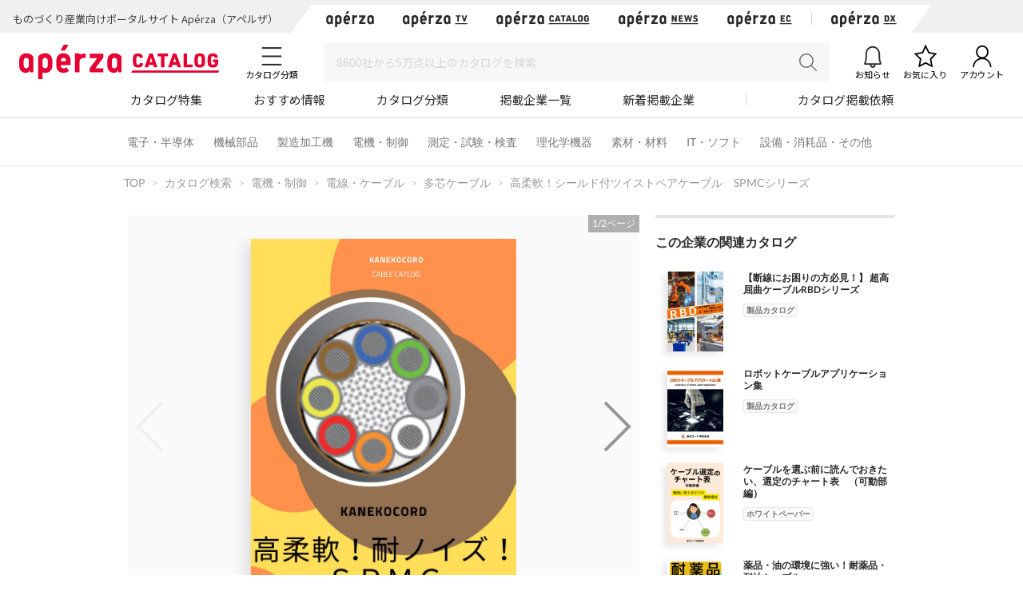

--- FILE ---
content_type: text/html; charset=UTF-8
request_url: https://www.aperza.com/catalog/page/10007623/32728/
body_size: 34580
content:
<!DOCTYPE html PUBLIC "-//W3C//DTD XHTML 1.0 Transitional//EN" "http://www.w3.org/TR/xhtml1/DTD/xhtml1-transitional.dtd">
<html xmlns="http://www.w3.org/1999/xhtml" lang="ja" xml:lang="ja">
<head>
<script>
window.dataLayer = window.dataLayer || [];
dataLayer.push({
  'td-parts-ini'                  :new Array('catalog/catalog'),
  'td-obj.session_id'             :'7v8uiuccns5mmjt6qfslk7ekg2',
  'td-obj.member_id'              :'',
  'td-obj.admin_id'               :'',
  'td-obj.member_type'            :'',
  'td-obj.backdoor_login'         :'',
  'td-obj.64_mea'                 :'',
  'td-obj.social_id'              :'',
  'td-obj.social_type'            :'',
  'td-obj.action'                 :'',
  'td-obj.error_message'          :'',
  'td-obj.update_information'     :'',
  'td-obj.ui_lang'                :'ja',
  'td-obj.cv_pid'                 :'',
  'td-obj.cv_so'                  :'',
  'td-obj.cv_si'                  :'',
  'td-obj.obj_company_id'         :'10007623',
  'td-obj.obj_company_name'       :'金子コード株式会社',
  'td-obj.obj_company_type '      :'10',
  'td-obj.obj_company_category'   :'["2_60"]',
  'td-obj.obj_product_id'         :'',
  'td-obj.obj_product_category'   :'',
  'td-obj.obj_product_category_1_id':'',
  'td-obj.obj_product_category_2_id':'',
  'td-obj.obj_product_category_3_id':'',
  'td-obj.obj_product_category_4_id':'',
  'td-obj.obj_product_type'       :'',
  'td-obj.obj_product_parent_id'  :'',
  'td-obj.obj_product_price'      :'',
  'td-obj.obj_catalog_id'         :'32728',
  'td-obj.obj_catalog_category_id':'3_935',
  'td-obj.obj_company_id_origin'  :'',
  'td-obj.obj_catalog_id_origin'  :'',
  'td-obj.obj_event_id'           :'',
  'td-obj.obj_event_type'         :'',
  'td-obj.obj_event_start_datetime':'',
  'td-obj.obj_event_end_datetime'  :'',
  'td-obj.obj_article_id'         :'',
  'td-obj.obj_article_author'     :'',
  'td-obj.obj_article_source'     :'',
  'td-obj.obj_article_category'   :'',
  'td-obj.obj_person_id'          :'',
  'td-obj.obj_media_id'           :'',
  'td-obj.obj_tag'                :'',
  'td-obj.obj_company_contract_id':'10007623',
  'td-obj.ev_event_start_datetime':'',
  'td-obj.ev_event_end_datetime'  :'',
  'td-obj.ev_event_id'            :'',
  'td-obj.ev_event_type'          :'',
  'td-obj.ev_company_id'          :'',
  'td-obj.ev_catalog_id'          :'',
  'td-obj.search_type'            :'',
  'td-obj.search_box_area'        :'',
  'td-obj.search_query'           :'',
  'td-obj.search_category'        :'',
  'td-obj.search_manufacturer'    :'',
  'td-obj.search_supplier'        :'',
  'td-obj.search_series'          :'',
  'td-obj.search_page_num'        :'',
  'td-obj.search_sort_key'        :'',
  'td-obj.search_sort_order'      :'',
  'td-obj.search_result_limit'    :'',
  'td-obj.search_suggest'         :'',
  'td-obj.search_is_dym'          :'',
  'td-obj.search_filter_suggest'  :'',
  'td-obj.search_elapsed_time'    :'',
  'td-obj.search_hits'            :'',
  'td-obj.search_item_list'       :'',
  'td-obj.search_click_Nth'       :'',
  'td-obj.email_delivery_id'      :'',
  'td-obj.email_url_id'           :'',
  'td-obj.email_to_id'            :'',
  'td-obj.64_emea'                :''
});
</script>
    <meta charset="utf-8">
    <meta http-equiv="X-UA-Compatible" content="IE=edge">
    <meta name="viewport" content="width=device-width, initial-scale=1">
    <meta name="keywords" content="高柔軟！シールド付ツイストペアケーブル　SPMCシリーズ">
    <meta name="robots" content="index,follow" />
    <link rel="shortcut icon" type="image/vnd.microsoft.icon" href="https://static.aperza.com/common/images/aperza2022/favicon/favicon.ico?1769441246">
    <link rel="apple-touch-icon" sizes="76x76" href="https://static.aperza.com/common/images/aperza2022/apple-touch-icon/apple-touch-icon-76x76.png?1769441246">
    <link rel="apple-touch-icon" sizes="120x120" href="https://static.aperza.com/common/images/aperza2022/apple-touch-icon/apple-touch-icon-120x120.png?1769441246">
    <link rel="apple-touch-icon" sizes="152x152" href="https://static.aperza.com/common/images/aperza2022/apple-touch-icon/apple-touch-icon-152x152.png?1769441246">
    <link rel="apple-touch-icon" sizes="167x167" href="https://static.aperza.com/common/images/aperza2022/apple-touch-icon/apple-touch-icon-167x167.png?1769441246">
    <link rel="apple-touch-icon" sizes="180x180" href="https://static.aperza.com/common/images/aperza2022/apple-touch-icon/apple-touch-icon-180x180.png?1769441246">
    <link rel="canonical" href="https://www.aperza.com/catalog/page/10007623/32728/">

    <title>高柔軟！シールド付ツイストペアケーブル　SPMCシリーズ（金子コード株式会社）のカタログ無料ダウンロード | Apérza Catalog（アペルザカタログ） | ものづくり産業向けカタログサイト</title>

    <meta name="description"  content="高柔軟！シールド付ツイストペアケーブル　SPMCシリーズ（金子コード株式会社）のカタログ無料ダウンロードページです。｜◆導体には、30/0.08の細径軟銅線を使用。高い柔軟性を実現。
◆ツイストペア（対撚り）構造の為、耐ノイズ性及び信号特性が良好です。
◆シールドがありますのでEM対策に有効です。

◆詳細はカタログをダウンロードしご覧いただくか、お気軽にお問い合わせ下さい。 | Apérza Catalog（アペルザカタログ） | ものづくり産業向けカタログサイト">
    <meta name="copyright" content="Aperza inc" />
    <meta name="Targeted GeographicArea" content="Japan" />
    <meta name="coverage" content="Japan" />
    <meta name="rating" content="general" />
    <meta name="content-language" content="ja" />
    <meta name="twitter:card" content="summary_large_image">

    <meta property="fb:app_id" content="189898241494477" />
    <meta property="og:site_name" content="高柔軟！シールド付ツイストペアケーブル　SPMCシリーズ（金子コード株式会社）のカタログ無料ダウンロード | Apérza Catalog（アペルザカタログ） | ものづくり産業向けカタログサイト" />
    <meta property="og:title" content="高柔軟！シールド付ツイストペアケーブル　SPMCシリーズ（金子コード株式会社）のカタログ無料ダウンロード | Apérza Catalog（アペルザカタログ） | ものづくり産業向けカタログサイト" />
    <meta property="og:locale" content="ja_JP" />
    <meta property="og:description" content="高柔軟！シールド付ツイストペアケーブル　SPMCシリーズ（金子コード株式会社）のカタログ無料ダウンロードページです。｜◆導体には、30/0.08の細径軟銅線を使用。高い柔軟性を実現。
◆ツイストペア（対撚り）構造の為、耐ノイズ性及び信号特性が良好です。
◆シールドがありますのでEM対策に有効です。

◆詳細はカタログをダウンロードしご覧いただくか、お気軽にお問い合わせ下さい。 | Apérza Catalog（アペルザカタログ） | ものづくり産業向けカタログサイト" />
    <meta property="og:url" content="https://www.aperza.com/catalog/page/10007623/32728/" />
    <meta property="og:type" content="website" />
    <meta property="og:image" content="https://static.cluez.biz/contents/material/company/01000/10007623/catalogimage/00026/263944/35b53151-f5bd-4d13-adda-94e5a2a79b64-32b0ffc16567f777a15455f043965006.jpg" />

    <!-- top critical css -->
    <style>body{margin:0}header{display:block}a{background-color:transparent}h1{font-size:2em;margin:0.67em 0}img{border:0}button,input,select,textarea{color:inherit;font:inherit;margin:0}button{overflow:visible}button,select{text-transform:none}button{-webkit-appearance:button}button::-moz-focus-inner,input::-moz-focus-inner{border:0;padding:0}input{line-height:normal}input[type="checkbox"],input[type="radio"]{-webkit-box-sizing:border-box;-moz-box-sizing:border-box;box-sizing:border-box;padding:0}textarea{overflow:auto}table{border-collapse:collapse;border-spacing:0}td,th{padding:0}*{-webkit-box-sizing:border-box;-moz-box-sizing:border-box;box-sizing:border-box}*:before,*:after{-webkit-box-sizing:border-box;-moz-box-sizing:border-box;box-sizing:border-box}body{font-family:"Apple TP","Hiragino Kaku Gothic ProN","Meiryo","Helvetica Neue",Helvetica,Arial,sans-serif;font-size:14px;line-height:1.42857143;color:#333;background-color:#fff}input,button,select,textarea{font-family:inherit;font-size:inherit;line-height:inherit}a{color:#333;text-decoration:none}img{vertical-align:middle}h1,h2,h4{font-family:inherit;font-weight:500;line-height:1.1;color:inherit}h1,h2{margin-top:20px;margin-bottom:7px}h4{margin-top:10px;margin-bottom:10px}h1{font-size:29px}h2{font-size:23px}h4{font-size:18px}p{margin:0 0 10px}.text-center{text-align:center}.container{margin-right:auto;margin-left:auto;padding-left:15px;padding-right:15px}@media (min-width:768px){.container{width:750px}}@media (min-width:992px){.container{width:970px}}@media (min-width:1200px){.container{width:1170px}}.row{margin-left:-15px;margin-right:-15px}.col-xs-12{position:relative;min-height:1px;padding-left:15px;padding-right:15px}.col-xs-12{float:left}.col-xs-12{width:100%}@media (min-width:768px){.col-sm-offset-3{margin-left:25%}}table{background-color:transparent}caption{padding-top:8px;padding-bottom:8px;color:#777;text-align:left}th{text-align:left}.table{width:100%;max-width:100%;margin-bottom:20px}.table>tbody>tr>th,.table>tbody>tr>td{padding:8px;line-height:1.42857143;vertical-align:top;border-top:1px solid #ddd}.table-bordered{border:1px solid #ddd}.table-bordered>tbody>tr>th,.table-bordered>tbody>tr>td{border:1px solid #ddd}label{display:inline-block;max-width:100%;margin-bottom:5px;font-weight:bold}input[type="radio"],input[type="checkbox"]{margin:4px 0 0;margin-top:1px \9;line-height:normal}.form-control{display:block;width:100%;height:34px;padding:6px 12px;font-size:14px;line-height:1.42857143;color:#555;background-color:#fff;background-image:none;border:1px solid #ccc;border-radius:4px;-webkit-box-shadow:inset 0 1px 1px rgba(0,0,0,0.075);box-shadow:inset 0 1px 1px rgba(0,0,0,0.075)}.form-control::-moz-placeholder{color:#999;opacity:1}.form-control:-ms-input-placeholder{color:#999}.form-control::-webkit-input-placeholder{color:#999}.btn{display:inline-block;margin-bottom:0;font-weight:normal;text-align:center;vertical-align:middle;-ms-touch-action:manipulation;touch-action:manipulation;background-image:none;border:1px solid transparent;white-space:nowrap;padding:6px 12px;font-size:14px;line-height:1.42857143;border-radius:4px}.btn-default{color:#333;background-color:#fff;border-color:#ccc}.fade{opacity:0}.input-group{position:relative;display:table;border-collapse:separate}.close{float:right;font-size:21px;font-weight:bold;line-height:1;color:#000;text-shadow:0 1px 0 #fff;opacity:.2;filter:alpha(opacity=20)}button.close{padding:0;background:transparent;border:0;-webkit-appearance:none}.modal{display:none;overflow:hidden;position:fixed;top:0;right:0;bottom:0;left:0;z-index:1040;-webkit-overflow-scrolling:touch;outline:0}.modal.fade .modal-dialog{-webkit-transform:translate(0,-25%);-ms-transform:translate(0,-25%);-o-transform:translate(0,-25%);transform:translate(0,-25%)}.modal-dialog{position:relative;width:auto;margin:10px}.modal-content{position:relative;background-color:#fff;border:1px solid #999;border:1px solid rgba(0,0,0,0.2);border-radius:6px;-webkit-box-shadow:0 3px 9px rgba(0,0,0,0.5);box-shadow:0 3px 9px rgba(0,0,0,0.5);-webkit-background-clip:padding-box;background-clip:padding-box;outline:0}@media (min-width:768px){.modal-dialog{width:600px;margin:30px auto}.modal-content{-webkit-box-shadow:0 5px 15px rgba(0,0,0,0.5);box-shadow:0 5px 15px rgba(0,0,0,0.5)}}@media (min-width:992px){.modal-lg{width:900px}}.container:before,.container:after,.row:before,.row:after{content:" ";display:table}.container:after,.row:after{clear:both}@media (max-width:767px){.hidden-xs{display:none!important}}body{overflow-x:hidden}.fa{display:inline-block;font:normal normal normal 14px/1 FontAwesome;font-size:inherit;text-rendering:auto;-webkit-font-smoothing:antialiased;-moz-osx-font-smoothing:grayscale;transform:translate(0,0)}.fa-search:before{content:"\f002"}.fa-download:before{content:"\f019"}.fa-caret-right:before{content:"\f0da"}.fa-angle-up:before{content:"\f106"}*{word-break:normal}.pt0{padding-top:0!important}.mglr3{margin-left:3px!important;margin-right:3px!important}.fontSize16{font-size:16px!important}.fontBold{font-weight:bold!important}table>caption{padding-top:0px;padding-bottom:10px;color:#444}.table-form-p20 tr th,.table-form-p20 tr td{padding:20px!important;border-right-width:0px!important;border-left-width:0px!important}.table-form-p20{border:0px!important}.btn-red-2{background:none repeat scroll 0 0 #C90000;color:#fff}.dlpolicyInfo{font-size:10px;font-weight:normal;margin-top:4px;color:#999;display:inline-block;text-align:left}.aperzaCookieMake{display:none}body:after{content:url(https://static.cluez.biz/common/img/base/close.png) url(https://static.cluez.biz/common/img/base/loading.gif) url(https://static.cluez.biz/common/img/base/prev.png) url(https://static.cluez.biz/common/img/base/next.png);display:none}body{padding-top:50px;line-height:1.5;color:#444}div[class*="col-"]{padding:0}.container{padding-left:15px;padding-right:15px}.row{margin-left:0;margin-right:0}h2{color:#2a2a2a}h4{font-size:21px}label{font-weight:normal}.btn-md{padding:10px 0;margin-bottom:20px;font-size:17px;width:100%;display:block}.btn-red-2{color:#fff;background:#C90000}.modal-lg-custom{z-index:2}.modal-lg-custom .modal-content{padding:25px 0 30px 0}.modal-lg-custom .close{opacity:0.6}.modal-lg-custom .close span{font-size:30px}@media (min-width:768px){body{padding-top:83px}h1{font-size:29px}h2{font-size:23px}.container{padding-left:15px;padding-right:15px;max-width:100%;width:auto}.to-page-top{display:none;position:fixed;bottom:30px;right:40px;padding:1px 9px 6px 9px;text-align:center;font-size:32px;background:#bbb;color:#fff;line-height:1;border-radius:4px;z-index:1039}.btn-md{padding:10px 0;font-size:17px;width:190px}}@media (min-width:992px){body{padding-top:70px}.container{max-width:970px;padding-left:0;padding-right:0}h2{font-size:29px}}@media screen and (max-width:767px){.input-group{margin-top:10px}h2{font-size:23px}}.mg0{margin:0!important}.mgb10{margin-bottom:10px!important}.mgb20{margin-bottom:20px!important}.mgb25{margin-bottom:25px!important}.mgr30{margin-right:30px!important}.pt0{padding-top:0!important}.pb20{padding-bottom:20px!important}.text-center{text-align:center}.text-alert{color:#bf414b}.input-middle{width:80%}body{margin:0}body *{box-sizing:border-box}.ac{font-size:62.5%}.ac p,.ac span{line-height:1.5;word-break:break-all;color:#333}.ac a{text-decoration:none;color:#2a2a2a}.ac a:visited{color:#2a2a2a}.ac p{margin:0;word-break:break-all}.module-pickupCatalogues{width:100%;margin-bottom:30px;padding:30px 0 20px;background-color:#f6f6f6}@media screen and (max-width:992px){.module-pickupCatalogues{margin-bottom:0;padding:30px 20px 20px}}.module-pickupCatalogues .container{max-width:970px;margin:0 auto;padding-right:0;padding-left:0}.module-pickupCatalogues .container .header{font-size:20px;font-weight:bold;position:relative;margin-top:0;margin-bottom:30px;padding-left:10px;color:#333;border-left:4px solid #C90000}.module-pickupCatalogues .grid{max-width:970px;margin-bottom:20px}.module-pickupCatalogues .grid .grid-sizer{width:180px;width:calc(calc(100% - 60px) / 5)}@media screen and (max-width:768px){.module-pickupCatalogues .grid .grid-sizer{width:80px;width:calc(calc(100% - 20px) / 3)}}.module-pickupCatalogues .grid .gutter-sizer{width:10px}@media screen and (max-width:768px){.module-pickupCatalogues .grid .gutter-sizer{width:5px}}.module-pickupCatalogues .grid .grid-item{float:left;width:180px;width:calc(calc(100% - 60px) / 5);max-width:180px;margin-bottom:15px;padding:10px;border-radius:4px;background-color:#fff;box-shadow:0 1px 0 0 rgba(0,0,0,.05)}@media screen and (max-width:768px){.module-pickupCatalogues .grid .grid-item{width:calc(calc(100% - 20px) / 3)}}.module-pickupCatalogues .grid .grid-item .image{width:100%;margin-bottom:10px}.module-pickupCatalogues .grid .grid-item .image img{display:block;width:100%;height:auto}.module-pickupCatalogues .grid .grid-item .description .name{margin-bottom:10px}.module-pickupCatalogues .grid .grid-item .description .name a{font-size:12px;font-weight:normal;line-height:1.3;color:#666!important}.module-pickupCatalogues .grid .grid-item .description .company{font-size:10px;font-weight:normal;margin-bottom:10px;color:#999}.module-pickupCatalogues .grid .grid-item .download a{font-size:12px;font-weight:bold;line-height:2.4;display:block;height:30px;text-align:center;color:#2a2a2a;border:1px solid #fff;border-radius:2px;background-color:#fff}@media screen and (max-width:768px){.module-pickupCatalogues .grid .grid-item .download a{font-size:10px;line-height:2.2;height:23px}}.module-pickupCatalogues .readMore{font-size:14px;font-weight:bold;line-height:4;display:block;height:54px;margin-bottom:20px;text-align:center;color:#2a2a2a;background-color:#fff}.module-pickupCatalogues .publishmentOffer{width:100%;text-align:right}@media screen and (max-width:768px){.module-pickupCatalogues .publishmentOffer{text-align:center}}.module-pickupCatalogues .publishmentOffer a{font-size:14px;color:#2a2a2a}.module-ACKeyVisual{position:relative;box-sizing:border-box;width:100%;height:207px;background-image:url(https://static.aperza.jp/www/common/images/KV_aperzaCatalog.jpg);background-repeat:no-repeat;background-position:center center;background-size:cover}@media screen and (max-width:992px){.module-ACKeyVisual{height:378px}}.module-ACKeyVisual .container{position:absolute;top:50%;left:50%;display:-webkit-box;display:-ms-flexbox;display:flex;width:100%;max-width:970px;height:100%;margin:0 auto;-webkit-transform:translate(-50%,-50%);transform:translate(-50%,-50%);-webkit-box-orient:horizontal;-webkit-box-direction:normal;-ms-flex-flow:row nowrap;flex-flow:row nowrap;-webkit-box-pack:center;-ms-flex-pack:center;justify-content:center;-webkit-box-align:center;-ms-flex-align:center;align-items:center}@media screen and (max-width:992px){.module-ACKeyVisual .container{display:block;width:100%;height:auto;padding:20px}}.module-ACKeyVisual .container .copy{position:relative;width:100%;height:100%;-ms-flex-item-align:start;align-self:flex-start}@media screen and (max-width:992px){.module-ACKeyVisual .container .copy{height:auto;margin-top:20px}}.module-ACKeyVisual .container .copy h1{position:absolute;top:40px;width:100%;margin:0}@media screen and (max-width:992px){.module-ACKeyVisual .container .copy h1{position:relative;top:0;-webkit-transform:none;transform:none;text-align:center}}.module-ACKeyVisual .container .copy h1 span{display:inline-block;width:100%;color:#fff}@media screen and (max-width:992px){.module-ACKeyVisual .container .copy h1 span{text-align:center}}.module-ACKeyVisual .container .copy h1 span:first-of-type{font-size:36px;font-weight:bold;line-height:1.3;margin-bottom:10px}@media screen and (max-width:992px){.module-ACKeyVisual .container .copy h1 span:first-of-type{margin-bottom:20px}}.module-ACKeyVisual .container .copy h1 span:last-of-type{font-size:16px;font-weight:normal}@media screen and (max-width:992px){.module-ACKeyVisual .container .copy h1 span:last-of-type{margin-bottom:20px}}.module-ACKeyVisual .container .copy .showSP{display:none}@media screen and (max-width:992px){.module-ACKeyVisual .container .copy .showSP{display:inline}}.module-ACKeyVisual .container .copy .topSearch{position:absolute;bottom:40px;width:auto;margin:0}@media screen and (max-width:992px){.module-ACKeyVisual .container .copy .topSearch{position:relative;bottom:0;left:initial;max-width:291px;margin:0 auto 30px}}.module-ACKeyVisual .container .copy .topSearch form{display:-webkit-box;display:-ms-flexbox;display:flex;-webkit-box-orient:horizontal;-webkit-box-direction:normal;-ms-flex-flow:row nowrap;flex-flow:row nowrap;-webkit-box-pack:start;-ms-flex-pack:start;justify-content:flex-start}.module-ACKeyVisual .container .copy .topSearch form .input-group{height:30px;padding:5px;background-color:#fff}@media screen and (max-width:768px){.module-ACKeyVisual .container .copy .topSearch form .input-group{padding:3px}}.module-ACKeyVisual .container .copy .topSearch form .input-group input{font-size:16px;width:259px;height:20px;border:none;outline:none}@media screen and (max-width:768px){.module-ACKeyVisual .container .copy .topSearch form .input-group input{font-size:12px}}.module-ACKeyVisual .container .copy .topSearch form button{width:32px;height:30px;border:none;outline:none;background-color:#C90000}.module-ACKeyVisual .container .copy .topSearch form button span{font-size:16px;color:#fff}.module-ACKeyVisual .container .catalogyNum{position:relative;width:335px;height:55px}.module-ACKeyVisual .container .catalogyNum:after{display:block;width:335px;content:''}@media screen and (max-width:992px){.module-ACKeyVisual .container .catalogyNum{width:100%;margin-bottom:10px;padding-top:0}}.module-ACKeyVisual .container .catalogyNum .shape{position:absolute;z-index:3;top:50%;right:20px;width:285px;height:56px;padding-top:5px;-webkit-transform:translateY(-50%);transform:translateY(-50%);vertical-align:middle;background-color:#fff}@media screen and (max-width:992px){.module-ACKeyVisual .container .catalogyNum .shape{position:relative;top:initial;right:initial;margin:0 auto;-webkit-transform:none;transform:none}}.module-ACKeyVisual .container .catalogyNum .shape .text{position:relative;z-index:3;display:-webkit-box;display:-ms-flexbox;display:flex;-webkit-box-orient:horizontal;-webkit-box-direction:normal;-ms-flex-flow:row nowrap;flex-flow:row nowrap;-webkit-box-pack:center;-ms-flex-pack:center;justify-content:center;-webkit-box-align:center;-ms-flex-align:center;align-items:center}.module-ACKeyVisual .container .catalogyNum .shape .text span{font-weight:bold;color:#2a2a2a}.module-ACKeyVisual .container .catalogyNum .shape .text span:first-of-type{font-size:12px;margin-right:5px}.module-ACKeyVisual .container .catalogyNum .shape .text span:nth-of-type(2){font-family:'lato';font-size:30px;margin-right:5px}.module-ACKeyVisual .container .catalogyNum .shape .text span:last-of-type{font-size:12px}.module-ACKeyVisual .container .catalogyNum .shape:before{position:absolute;z-index:1;top:0;left:-9%;display:block;width:56px;height:56px;content:'';border-radius:50%;background-color:#fff}.module-ACKeyVisual .container .catalogyNum .shape:after{position:absolute;z-index:1;top:0;right:-9%;display:block;width:56px;height:56px;content:'';border-radius:50%;background-color:#fff}.module-latestArticles{width:100%;padding-bottom:30px}@media screen and (max-width:992px){.module-latestArticles{padding:0 20px 30px}}.module-latestArticles .container{max-width:970px;margin:0 auto;padding-right:0;padding-left:0}.module-latestArticles .container .header{font-size:20px;font-weight:bold;position:relative;margin-top:30px;margin-bottom:30px;padding-left:10px;color:#333;border-left:4px solid #C90000}@media screen and (max-width:768px){.module-latestArticles .container .header{margin-bottom:67px}}.module-latestArticles .container .header .insideLink{font-size:14px;font-weight:normal;position:absolute;top:50%;right:0;display:inline-block;-webkit-transform:translateY(-50%);transform:translateY(-50%)}@media screen and (max-width:768px){.module-latestArticles .container .header .insideLink{top:initial;bottom:-36px;-webkit-transform:none;transform:none}}.module-latestArticles .container .row{display:-webkit-box;display:-ms-flexbox;display:flex;width:100%;-webkit-box-orient:horizontal;-webkit-box-direction:normal;-ms-flex-flow:row nowrap;flex-flow:row nowrap;-webkit-box-pack:center;-ms-flex-pack:center;justify-content:center}@media screen and (max-width:768px){.module-latestArticles .container .row{display:block}}.module-latestArticles .container .row:first-of-type{margin-bottom:30px}@media screen and (max-width:768px){.module-latestArticles .container .row:first-of-type{margin-bottom:20px}}.module-latestArticles .container .row .cassette{width:160px;width:calc(calc(100% - 80px) / 5)}@media screen and (max-width:768px){.module-latestArticles .container .row .cassette{display:table;width:100%}.module-latestArticles .container .row .cassette:not(:last-of-type){margin-bottom:20px}}.module-latestArticles .container .row .cassette:not(:last-of-type){margin-right:20px}.module-latestArticles .container .row .cassette .image{position:relative;width:100%;height:auto;margin-bottom:10px;background-color:#ccc;background-repeat:no-repeat;background-position:center center;background-size:cover}@media screen and (max-width:768px){.module-latestArticles .container .row .cassette .image{display:table-cell;width:110px;vertical-align:top}}.module-latestArticles .container .row .cassette .image .counter{position:absolute;right:0;bottom:0;display:block;width:55px;height:42px;text-align:center;opacity:.9;border-radius:0;background-color:#31a5c6}@media screen and (max-width:768px){.module-latestArticles .container .row .cassette .image .counter{width:45px;height:35px}}.module-latestArticles .container .row .cassette .image .counter p{color:#fff}.module-latestArticles .container .row .cassette .image .counter p:first-of-type{font-family:'lato';font-size:20px;font-weight:bold;line-height:1;padding-top:4px}@media screen and (max-width:768px){.module-latestArticles .container .row .cassette .image .counter p:first-of-type{font-size:16px;padding-top:4px}}.module-latestArticles .container .row .cassette .image .counter p:last-of-type{font-size:8px;font-weight:bold;letter-spacing:-.1em}@media screen and (max-width:768px){.module-latestArticles .container .row .cassette .image .counter p:last-of-type{font-size:8px}}@media screen and (max-width:768px){.module-latestArticles .container .row .cassette .description{display:table-cell;padding-left:10px;vertical-align:top}}.module-latestArticles .container .row .cassette .description .title{font-size:16px;font-weight:bold;line-height:1.3;color:#333}.module-latestArticles .container .row .cassette .description .dateInfo{font-size:10px;font-weight:normal;margin-top:4px;color:#999}.module-latestArticles .container .row .cassette .description .dateInfo .date{font-weight:bold;color:#999}.module-pickupFeaturedArticle .cassette .textSP{font-size:12px;display:none;margin-bottom:20px;color:#767676}@media screen and (max-width:768px){.module-pickupFeaturedArticle .cassette .textSP{display:block}}.fa{display:inline-block}.fa{font:normal normal normal 14px/1 FontAwesome;font-size:inherit;text-rendering:auto;-webkit-font-smoothing:antialiased;-moz-osx-font-smoothing:grayscale}.fa-search:before{content:""}.fa-download:before{content:""}.fa-caret-right:before{content:""}.fa-angle-up:before{content:""}.counter{display:inline-block;font-size:1rem;font-weight:700;font-family:"Lato";color:#fff;height:15px;width:auto;min-width:15px;background-color:#ff6c00;border-radius:10px;padding:.1rem .3rem;text-align:center}.counter{display:inline-block;font-size:1rem;font-weight:700;font-family:"Lato";color:#fff;height:15px;width:auto;min-width:15px;background-color:#ff6c00;border-radius:10px;padding:.1rem .3rem;text-align:center}.counter{display:inline-block;font-size:1rem;font-weight:700;font-family:"Lato";color:#fff;height:15px;width:auto;min-width:15px;background-color:#ff6c00;border-radius:10px;padding:.1rem .3rem;text-align:center}#aperza-header{color:#C90000}.counter{display:inline-block;font-size:1rem;font-weight:700;font-family:"Lato";color:#fff;height:15px;width:auto;min-width:15px;background-color:#ff6c00;border-radius:10px;padding:.1rem .3rem;text-align:center}.counter{display:inline-block;font-size:1rem;font-weight:700;font-family:"Lato";color:#fff;height:15px;width:auto;min-width:15px;background-color:#ff6c00;border-radius:10px;padding:.1rem .3rem;text-align:center}.counter{display:inline-block;font-size:1rem;font-weight:700;font-family:"Lato";color:#fff;height:15px;width:auto;min-width:15px;background-color:#ff6c00;border-radius:10px;padding:.1rem .3rem;text-align:center}.counter{display:inline-block;font-size:1rem;font-weight:700;font-family:"Lato";color:#fff;height:15px;width:auto;min-width:15px;background-color:#ff6c00;border-radius:10px;padding:.1rem .3rem;text-align:center}.counter{display:inline-block;font-size:1rem;font-weight:700;font-family:"Lato";color:#fff;height:15px;width:auto;min-width:15px;background-color:#ff6c00;border-radius:10px;padding:.1rem .3rem;text-align:center}.counter{display:inline-block;font-size:1rem;font-weight:700;font-family:"Lato";color:#fff;height:15px;width:auto;min-width:15px;background-color:#ff6c00;border-radius:10px;padding:.1rem .3rem;text-align:center}.counter{display:inline-block;font-size:1rem;font-weight:700;font-family:"Lato";color:#fff;height:15px;width:auto;min-width:15px;background-color:#ff6c00;border-radius:10px;padding:.1rem .3rem;text-align:center}.counter{display:inline-block;font-size:1rem;font-weight:700;font-family:"Lato";color:#fff;height:15px;width:auto;min-width:15px;background-color:#ff6c00;border-radius:10px;padding:.1rem .3rem;text-align:center}.counter{display:inline-block;font-size:1rem;font-weight:700;font-family:"Lato";color:#fff;height:15px;width:auto;min-width:15px;background-color:#ff6c00;border-radius:10px;padding:.1rem .3rem;text-align:center}.modalTable th{width:33%;vertical-align:middle!important;background-color:#fafafa}@font-face{font-family:'FontAwesome';src:url('https://static.cluez.biz/common/fonts/fontawesome-webfont.eot?v=4.3.0');src:url('https://static.cluez.biz/common/fonts/fontawesome-webfont.eot#iefix&v=4.3.0') format('embedded-opentype'),url('https://static.cluez.biz/common/fonts/fontawesome-webfont.woff2?v=4.3.0') format('woff2'),url('https://static.cluez.biz/common/fonts/fontawesome-webfont.woff?v=4.3.0') format('woff'),url('https://static.cluez.biz/common/fonts/fontawesome-webfont.ttf?v=4.3.0') format('truetype'),url('https://static.cluez.biz/common/fonts/fontawesome-webfont.svg?v=4.3.0#fontawesomeregular') format('svg');font-weight:normal;font-style:normal}@font-face{font-family:FontAwesome;src:url(https://static.aperza.jp/www/common/fonts/fontawesome-webfont.eot?v=4.7.0);src:url(https://static.aperza.jp/www/common/fonts/fontawesome-webfont.eot#iefix&v=4.7.0) format("embedded-opentype"),url(https://static.aperza.jp/www/common/fonts/fontawesome-webfont.woff2?v=4.7.0) format("woff2"),url(https://static.aperza.jp/www/common/fonts/fontawesome-webfont.woff?v=4.7.0) format("woff"),url(https://static.aperza.jp/www/common/fonts/fontawesome-webfont.ttf?v=4.7.0) format("truetype"),url(https://static.aperza.jp/www/common/fonts/fontawesome-webfont.svg?v=4.7.0#fontawesomeregular) format("svg");font-weight:400;font-style:normal}@font-face{font-family:'Lato';font-style:normal;font-weight:400;src:url(https://fonts.gstatic.com/s/lato/v22/S6uyw4BMUTPHjxAwXiWtFCfQ7A.woff2) format('woff2');unicode-range:U+0100-024F,U+0259,U+1E00-1EFF,U+2020,U+20A0-20AB,U+20AD-20CF,U+2113,U+2C60-2C7F,U+A720-A7FF}@font-face{font-family:'Lato';font-style:normal;font-weight:400;src:url(https://fonts.gstatic.com/s/lato/v22/S6uyw4BMUTPHjx4wXiWtFCc.woff2) format('woff2');unicode-range:U+0000-00FF,U+0131,U+0152-0153,U+02BB-02BC,U+02C6,U+02DA,U+02DC,U+2000-206F,U+2074,U+20AC,U+2122,U+2191,U+2193,U+2212,U+2215,U+FEFF,U+FFFD}@font-face{font-family:'Lato';font-style:normal;font-weight:700;src:url(https://fonts.gstatic.com/s/lato/v22/S6u9w4BMUTPHh6UVSwaPGQ3q5d0N7w.woff2) format('woff2');unicode-range:U+0100-024F,U+0259,U+1E00-1EFF,U+2020,U+20A0-20AB,U+20AD-20CF,U+2113,U+2C60-2C7F,U+A720-A7FF}@font-face{font-family:'Lato';font-style:normal;font-weight:700;src:url(https://fonts.gstatic.com/s/lato/v22/S6u9w4BMUTPHh6UVSwiPGQ3q5d0.woff2) format('woff2');unicode-range:U+0000-00FF,U+0131,U+0152-0153,U+02BB-02BC,U+02C6,U+02DA,U+02DC,U+2000-206F,U+2074,U+20AC,U+2122,U+2191,U+2193,U+2212,U+2215,U+FEFF,U+FFFD}@font-face{font-family:'Lato';font-style:normal;font-weight:300;src:url(https://fonts.gstatic.com/s/lato/v22/S6u9w4BMUTPHh7USSwaPGQ3q5d0N7w.woff2) format('woff2');unicode-range:U+0100-024F,U+0259,U+1E00-1EFF,U+2020,U+20A0-20AB,U+20AD-20CF,U+2113,U+2C60-2C7F,U+A720-A7FF}@font-face{font-family:'Lato';font-style:normal;font-weight:300;src:url(https://fonts.gstatic.com/s/lato/v22/S6u9w4BMUTPHh7USSwiPGQ3q5d0.woff2) format('woff2');unicode-range:U+0000-00FF,U+0131,U+0152-0153,U+02BB-02BC,U+02C6,U+02DA,U+02DC,U+2000-206F,U+2074,U+20AC,U+2122,U+2191,U+2193,U+2212,U+2215,U+FEFF,U+FFFD}@font-face{font-family:'Lato';font-style:normal;font-weight:400;src:url(https://fonts.gstatic.com/s/lato/v22/S6uyw4BMUTPHjxAwXiWtFCfQ7A.woff2) format('woff2');unicode-range:U+0100-024F,U+0259,U+1E00-1EFF,U+2020,U+20A0-20AB,U+20AD-20CF,U+2113,U+2C60-2C7F,U+A720-A7FF}@font-face{font-family:'Lato';font-style:normal;font-weight:400;src:url(https://fonts.gstatic.com/s/lato/v22/S6uyw4BMUTPHjx4wXiWtFCc.woff2) format('woff2');unicode-range:U+0000-00FF,U+0131,U+0152-0153,U+02BB-02BC,U+02C6,U+02DA,U+02DC,U+2000-206F,U+2074,U+20AC,U+2122,U+2191,U+2193,U+2212,U+2215,U+FEFF,U+FFFD}</style>

    <!-- company critical css -->
    <style>body{margin:0}header,section{display:block}a{background-color:transparent}h1{font-size:2em;margin:0.67em 0}img{border:0}button,input{color:inherit;font:inherit;margin:0}button{overflow:visible}button{text-transform:none}button{-webkit-appearance:button}button::-moz-focus-inner,input::-moz-focus-inner{border:0;padding:0}input{line-height:normal}table{border-collapse:collapse;border-spacing:0}td,th{padding:0}*{-webkit-box-sizing:border-box;-moz-box-sizing:border-box;box-sizing:border-box}*:before,*:after{-webkit-box-sizing:border-box;-moz-box-sizing:border-box;box-sizing:border-box}body{font-family:"Apple TP","Hiragino Kaku Gothic ProN","Meiryo","Helvetica Neue",Helvetica,Arial,sans-serif;font-size:14px;line-height:1.42857143;color:#333;background-color:#fff}input,button{font-family:inherit;font-size:inherit;line-height:inherit}a{color:#333;text-decoration:none}img{vertical-align:middle}h1,h2,h3{font-family:inherit;font-weight:500;line-height:1.1;color:inherit}h1,h2,h3{margin-top:20px;margin-bottom:7px}h1{font-size:29px}h2{font-size:23px}h3{font-size:21px}p{margin:0 0 10px}.text-center{text-align:center}.text-muted{color:#777}ul,ol{margin-top:0;margin-bottom:10px}.container{margin-right:auto;margin-left:auto;padding-left:15px;padding-right:15px}@media (min-width:768px){.container{width:750px}}@media (min-width:992px){.container{width:970px}}@media (min-width:1200px){.container{width:1170px}}.container-fluid{margin-right:auto;margin-left:auto;padding-left:15px;padding-right:15px}.row{margin-left:-15px;margin-right:-15px}.col-md-3,.col-sm-4,.col-md-4,.col-sm-8,.col-md-8,.col-md-9,.col-xs-12{position:relative;min-height:1px;padding-left:15px;padding-right:15px}.col-xs-12{float:left}.col-xs-12{width:100%}@media (min-width:768px){.col-sm-4,.col-sm-8{float:left}.col-sm-8{width:66.66666667%}.col-sm-4{width:33.33333333%}.col-sm-pull-4{right:33.33333333%}.col-sm-push-8{left:66.66666667%}}@media (min-width:992px){.col-md-3,.col-md-4,.col-md-8,.col-md-9{float:left}.col-md-9{width:75%}.col-md-8{width:66.66666667%}.col-md-4{width:33.33333333%}.col-md-3{width:25%}.col-md-pull-4{right:33.33333333%}.col-md-push-8{left:66.66666667%}}table{background-color:transparent}caption{padding-top:8px;padding-bottom:8px;color:#777;text-align:left}th{text-align:left}.table{width:100%;max-width:100%;margin-bottom:20px}.table>tbody>tr>th,.table>tbody>tr>td{padding:8px;line-height:1.42857143;vertical-align:top;border-top:1px solid #ddd}.table-bordered{border:1px solid #ddd}.table-bordered>tbody>tr>th,.table-bordered>tbody>tr>td{border:1px solid #ddd}.form-control{display:block;width:100%;height:34px;padding:6px 12px;font-size:14px;line-height:1.42857143;color:#555;background-color:#fff;background-image:none;border:1px solid #ccc;border-radius:4px;-webkit-box-shadow:inset 0 1px 1px rgba(0,0,0,0.075);box-shadow:inset 0 1px 1px rgba(0,0,0,0.075)}.form-control::-moz-placeholder{color:#999;opacity:1}.form-control:-ms-input-placeholder{color:#999}.form-control::-webkit-input-placeholder{color:#999}.btn{display:inline-block;margin-bottom:0;font-weight:normal;text-align:center;vertical-align:middle;-ms-touch-action:manipulation;touch-action:manipulation;background-image:none;border:1px solid transparent;white-space:nowrap;padding:6px 12px;font-size:14px;line-height:1.42857143;border-radius:4px}.fade{opacity:0}.breadcrumb{padding:8px 15px;margin-bottom:20px;list-style:none;background-color:#f5f5f5;border-radius:4px}.breadcrumb>li{display:inline-block}.breadcrumb>li+li:before{content:"/\00a0";padding:0 5px;color:#ccc}.modal{display:none;overflow:hidden;position:fixed;top:0;right:0;bottom:0;left:0;z-index:1040;-webkit-overflow-scrolling:touch;outline:0}.modal.fade .modal-dialog{-webkit-transform:translate(0,-25%);-ms-transform:translate(0,-25%);-o-transform:translate(0,-25%);transform:translate(0,-25%)}.modal-dialog{position:relative;width:auto;margin:10px}.modal-content{position:relative;background-color:#fff;border:1px solid #999;border:1px solid rgba(0,0,0,0.2);border-radius:6px;-webkit-box-shadow:0 3px 9px rgba(0,0,0,0.5);box-shadow:0 3px 9px rgba(0,0,0,0.5);-webkit-background-clip:padding-box;background-clip:padding-box;outline:0}.modal-footer{padding:15px;text-align:right;border-top:1px solid #e5e5e5}@media (min-width:768px){.modal-dialog{width:600px;margin:30px auto}.modal-content{-webkit-box-shadow:0 5px 15px rgba(0,0,0,0.5);box-shadow:0 5px 15px rgba(0,0,0,0.5)}.modal-sm{width:300px}}@media (min-width:992px){.modal-lg{width:900px}}.clearfix:before,.clearfix:after,.container:before,.container:after,.container-fluid:before,.container-fluid:after,.row:before,.row:after,.modal-footer:before,.modal-footer:after{content:" ";display:table}.clearfix:after,.container:after,.container-fluid:after,.row:after,.modal-footer:after{clear:both}.visible-xs,.visible-sm,.visible-md,.visible-lg{display:none!important}@media (max-width:767px){.visible-xs{display:block!important}}@media (min-width:768px) and (max-width:991px){.visible-sm{display:block!important}}@media (min-width:992px) and (max-width:1199px){.visible-md{display:block!important}}@media (min-width:1200px){.visible-lg{display:block!important}}@media (max-width:767px){.hidden-xs{display:none!important}}@media (min-width:768px) and (max-width:991px){.hidden-sm{display:none!important}}@media (min-width:992px) and (max-width:1199px){.hidden-md{display:none!important}}@media (min-width:1200px){.hidden-lg{display:none!important}}body{overflow-x:hidden}.fa{display:inline-block;font:normal normal normal 14px/1 FontAwesome;font-size:inherit;text-rendering:auto;-webkit-font-smoothing:antialiased;-moz-osx-font-smoothing:grayscale;transform:translate(0,0)}.fa-search:before{content:"\f002"}.fa-angle-up:before{content:"\f106"}*{word-break:normal}.pt0{padding-top:0!important}.mglr3{margin-left:3px!important;margin-right:3px!important}.fontSize16{font-size:16px!important}.fontBold{font-weight:bold!important}table>caption{padding-top:0px;padding-bottom:10px;color:#444}.table-form-p20 tr th,.table-form-p20 tr td{padding:20px!important;border-right-width:0px!important;border-left-width:0px!important}.table-form-p20{border:0px!important}.btn-red-2{background:none repeat scroll 0 0 #C90000;color:#fff}.modal-footer.text-center{text-align:center!important}.imageSize140{width:140px;height:140px;background-color:#ffffff;vertical-align:middle;text-align:center;display:table-cell}.imageMaxSize140{max-height:140px;max-width:140px}.tel-modal{padding:40px 10px}.carousel-product-box{display:table;position:relative;width:100%}.carousel-product-box>a{display:table-cell;text-align:center;vertical-align:middle;height:232px;width:232px}.product .product-detail .slick-item{width:234px;height:234px;margin:0 auto 30px}.product .product-detail .slick-item img{max-width:232px;max-height:232px}.aperzaCookieMake{display:none}body:after{content:url(https://static.cluez.biz/common/img/base/close.png) url(https://static.cluez.biz/common/img/base/loading.gif) url(https://static.cluez.biz/common/img/base/prev.png) url(https://static.cluez.biz/common/img/base/next.png);display:none}body{padding-top:50px;line-height:1.5;color:#444}div[class*="col-"]{padding:0}.container-fluid{padding-left:0;padding-right:0}.container{padding-left:15px;padding-right:15px}.row{margin-left:0;margin-right:0}h2,h3{color:#2a2a2a}h3{font-size:23px}ol,ul{list-style-type:none}ul li{list-style-type:none}ul{padding-left:0}.list-arrow li{background:url(https://static.cluez.biz/common/img/base/icon_arrow_1.png) no-repeat;padding-left:5px;margin-left:20px}.list-arrow li{margin-left:0;padding-left:15px;background-position:left 7px}.line-top-red{border-top:1px solid #e5e5e5}.background-gray{background:#F7F8F8}.gray-padding{padding-top:25px;padding-bottom:25px}.breadcrumb{padding:10px 0;background:transparent}.breadcrumb li+li:before{content:'>'}.breadcrumb a,.breadcrumb{color:#999}.btn-navy{color:#0054ab;border-color:#0054ab;background-color:#fff}.btn-md{padding:10px 0;margin-bottom:20px;font-size:17px;width:100%;display:block}.btn-red-2{color:#fff;background:#C90000}.slick-item-single{margin-bottom:30px}.slick-item .img-box{position:relative;display:table;width:100%}.slick-item .img-box a{display:table-cell;vertical-align:middle;text-align:center}.slick-item .size-fix img{display:inline}.loupe a{padding:10px 11px;display:block;color:#fff}.loupe{position:absolute;bottom:0;right:0;line-height:1;z-index:100;background:#666;opacity:0.6;font-size:24px;color:#fff}.img-border{display:inline-block;border:1px solid #ddd}.product .product-detail{padding-top:15px;padding-bottom:30px}.product .product-detail h1{color:#2a2a2a;font-size:24px}.product .product-detail h3{margin-bottom:10px;font-size:17px;color:#555;line-height:1.5}.product .product-detail .btn-set{margin-top:35px;padding-left:0}.product .form input{font-size:15px}.product .container .form .btn-submit{padding-top:12px;padding-bottom:12px;margin-top:25px;width:100%;font-size:16px}.modal-lg-custom{z-index:2}.modal-lg-custom .modal-content{padding:25px 0 30px 0}.modal-lg-custom .modal-footer{padding:30px 0 0 0}.modal-lg-custom .modal-footer .btn{display:inline-block;margin:0 15px}@media (min-width:768px){body{padding-top:83px}h1{font-size:29px}h2{font-size:23px}.list-arrow li{background:url(https://static.cluez.biz/common/img/base/icon_arrow_1.png) no-repeat;background-position:left 6px;padding-left:15px;margin-left:18px}.container{padding-left:15px;padding-right:15px;max-width:100%;width:auto}.gray-padding{padding-top:45px;padding-bottom:45px}.title-box h3{margin-top:22px;margin-bottom:22px;float:left;font-size:23px;border-left:5px solid #C90000;padding-left:10px;color:#333}.title-box ul{margin-top:20px;margin-bottom:0;float:right}.product .product-detail h2{font-size:29px}.product .product-detail{padding-top:20px;padding-bottom:45px}.product .product-detail .text{padding-right:10px}.product .product-detail .slick-item{float:right}.product .container .form .btn-submit{width:280px}.to-page-top{display:none;position:fixed;bottom:30px;right:40px;padding:1px 9px 6px 9px;text-align:center;font-size:32px;background:#bbb;color:#fff;line-height:1;border-radius:4px;z-index:1039}.product-detail .btn-set li{display:inline-block;margin-right:15px}.btn-md{padding:10px 0;font-size:17px;width:190px}}@media (min-width:992px){body{padding-top:70px}.container{max-width:970px;padding-left:0;padding-right:0}.slick-item-plural{margin:auto;width:830px}h2{font-size:29px}.product .form .modal-dialog{width:970px;margin:30px auto}}@media screen and (max-width:767px){h2{font-size:23px}.modal-lg-custom .modal-footer .btn{width:80%;margin:0 15px 20px 0}.product .product-detail .slick-item{margin:0 auto 30px}}.mgb10{margin-bottom:10px!important}.pt0{padding-top:0!important}.clear{clear:both}.text-center{text-align:center}.text-alert{color:#bf414b}.input-middle{width:80%}body{font-family:'Lato','Hiragino Sans','ヒラギノ角ゴ Pro W3','Hiragino Kaku Gothic Pro','メイリオ',Meiryo,Osaka,'ＭＳ Ｐゴシック','MS PGothic',FontAwesome,sans-serif}body{margin:0}#aperza-header{color:#C90000}.modalTable th{width:33%;vertical-align:middle!important;background-color:#fafafa}@font-face{font-family:'FontAwesome';src:url('https://static.cluez.biz/common/fonts/fontawesome-webfont.eot?v=4.3.0');src:url('https://static.cluez.biz/common/fonts/fontawesome-webfont.eot#iefix&v=4.3.0') format('embedded-opentype'),url('https://static.cluez.biz/common/fonts/fontawesome-webfont.woff2?v=4.3.0') format('woff2'),url('https://static.cluez.biz/common/fonts/fontawesome-webfont.woff?v=4.3.0') format('woff'),url('https://static.cluez.biz/common/fonts/fontawesome-webfont.ttf?v=4.3.0') format('truetype'),url('https://static.cluez.biz/common/fonts/fontawesome-webfont.svg?v=4.3.0#fontawesomeregular') format('svg');font-weight:normal;font-style:normal}@font-face{font-family:'Lato';font-style:normal;font-weight:300;src:url(https://fonts.gstatic.com/s/lato/v22/S6u9w4BMUTPHh7USSwaPGQ3q5d0N7w.woff2) format('woff2');unicode-range:U+0100-024F,U+0259,U+1E00-1EFF,U+2020,U+20A0-20AB,U+20AD-20CF,U+2113,U+2C60-2C7F,U+A720-A7FF}@font-face{font-family:'Lato';font-style:normal;font-weight:300;src:url(https://fonts.gstatic.com/s/lato/v22/S6u9w4BMUTPHh7USSwiPGQ3q5d0.woff2) format('woff2');unicode-range:U+0000-00FF,U+0131,U+0152-0153,U+02BB-02BC,U+02C6,U+02DA,U+02DC,U+2000-206F,U+2074,U+20AC,U+2122,U+2191,U+2193,U+2212,U+2215,U+FEFF,U+FFFD}@font-face{font-family:'Lato';font-style:normal;font-weight:400;src:url(https://fonts.gstatic.com/s/lato/v22/S6uyw4BMUTPHjxAwXiWtFCfQ7A.woff2) format('woff2');unicode-range:U+0100-024F,U+0259,U+1E00-1EFF,U+2020,U+20A0-20AB,U+20AD-20CF,U+2113,U+2C60-2C7F,U+A720-A7FF}@font-face{font-family:'Lato';font-style:normal;font-weight:400;src:url(https://fonts.gstatic.com/s/lato/v22/S6uyw4BMUTPHjx4wXiWtFCc.woff2) format('woff2');unicode-range:U+0000-00FF,U+0131,U+0152-0153,U+02BB-02BC,U+02C6,U+02DA,U+02DC,U+2000-206F,U+2074,U+20AC,U+2122,U+2191,U+2193,U+2212,U+2215,U+FEFF,U+FFFD}</style>

    <!-- Bootstrap core CSS -->
    <link href="https://static.cluez.biz/common/css/bootstrap.min.css?1736346068" rel="stylesheet">

    <!-- Custom styles for this template -->
    <link href="https://static.cluez.biz/common/css/offcanvas.css?1736346068" rel="stylesheet" media="print" onload="this.media='all'">

    <!-- Bootstrap core JavaScript
    ================================================== -->
    <!-- No defer -->
    <script src="https://static.cluez.biz/common/js/jquery.min.js?1736346068"></script>
    <script src="https://static.cluez.biz/common/js/jquery.validate.js?1736346068"></script>
    <script src="https://static.cluez.biz/common/js/svs-script.js?1736346068"></script>

    <!-- Placed at the end of the document so the pages load faster -->
    <script defer src="https://static.cluez.biz/common/js/bootstrap.min.js?1736346068"></script>
    <script defer src="https://static.cluez.biz/common/js/offcanvas.js?1736346068"></script>

    <!-- Original css -->
    <link href="https://static.cluez.biz/common/css/search.css?1736346068" rel="stylesheet" media="print" onload="this.media='all'">
    <link href="https://static.cluez.biz/common/css/svs-style.css?1736346068" rel="stylesheet">
    <link href="https://static.cluez.biz/common/css/jasny-bootstrap.css?1736346068" rel="stylesheet" media="print" onload="this.media='all'">
    <link href="https://static.aperza.com/marketing/css/cluez-rebranding.css?1769441246" rel="stylesheet"/>

    <!-- Original js -->
    <script defer src="https://static.cluez.biz/common/js/jasny-bootstrap.js?1736346068"></script>
    <script defer src="https://static.cluez.biz/common/js/jquery.autoKana.js?1736346068"></script>

    <!-- AperzaCookie -->
    <script>
(function(){
    /**
     * AperzaIdで発行されたクッキーを時ドメインに焼く。クッキー管理処理
     */
    function aperzaCookie(cookieStr, cookieToken, cookieExpiresDay) {
        // クッキー有効無効を取得
        if (navigator.cookieEnabled) {
            // 有効期間を設定
            var expiresDay = new Date(new Date().getTime());
            if (cookieExpiresDay > 0) {
                var exp = cookieExpiresDay;
                expiresDay.setDate(expiresDay.getDate() + exp);
                expiresDay = expiresDay.toUTCString();
            } else {
                expiresDay = 0;
            }

            // クッキードメインを定義
            var domain = ".cluez.biz";
            if ("development_aperzaid=" == cookieStr) {
                domain = ".cluez.local";
            }
            var sameSiteAttr = "SameSite=None;secure=true;";

            document.cookie = cookieStr + cookieToken +"; domain=" + domain + "; expires=" + expiresDay + "; path=/;" + sameSiteAttr;
            if ("false" == "true" && expiresDay == 0) {
                document.cookie = "atkn=" + cookieToken +"; domain=" + domain + "; expires=0; path=/;";
                if ("" === "false") {
                    location.reload();
                }
            }
        }
    }

    /**
     * aperzaIdからのPostメッセージ内容は、以下をjson形式で取得できる想定
     * token:uuid形式
     * type: login, logout
     */
    function listener(event){
        if (event.origin.indexOf("aperza") < 0 && event.origin.indexOf("cluez") < 0) {
            return;
        }
        var eventdata = event.data;
        try{
            if (typeof eventdata === 'string') {
                eventdata = JSON.parse(eventdata);
            }
        }catch(e){
            return;
        }
        if (eventdata.action == "remove") {
            aperzaCookie("atkn=", "", parseInt(eventdata.expire));
        }
        if (eventdata.token == "" || eventdata.token === undefined || eventdata.token == "null" || eventdata.token == null) {
            return;
        }
        if (eventdata.action != "none") {
            if (eventdata.action == "add" && eventdata.expire < 0) {
                eventdata.expire = 400;
            }
            aperzaCookie("atkn=", eventdata.token, parseInt(eventdata.expire));
            
        }
    }
    if(window.addEventListener){
        addEventListener('message', listener, false);
    }
    else{
        attachEvent('onmessage', listener);
    }
}());


var cookieExist = false;

/**
 * AperzaCookieが無い場合のみスクリプト実行する
 */
if (navigator.cookieEnabled) {
    cookieExist = checkCookieName("atkn=");
    if (cookieExist === false) {
        checkAperzaCookie("atkn=");
    }
}

/**
 * 自ドメインにAperzaCookieができるまで監視する
 * @param cookieName
 */
function checkAperzaCookie(cookieName) {
    var timeoutName = setTimeout('checkAperzaCookie("'+cookieName+'")',100);
    cookieExist = checkCookieName(cookieName);
    if (cookieExist === true) {
        clearTimeout(timeoutName);

        if ($('.aperzaIframe')[0]) {
            $("html,body").animate({scrollTop:$('.aperzaIframe').offset().top - ($(window).height()/2)},"fast");
        }

        $('.aperzaIframe').hide(0,function(){

            if ($('.aperzaForm')[0]) {
                Js.common.loading.open();
                $.ajax({
                type: 'POST',
                async: false,
                url: "https://www.aperza.com/api/aperzaform/",
                xhrFields: {
                  withCredentials: true
                },
                data: "",
                success: function(response) {

                    memberResult=jQuery.parseJSON(response);
                    if ("notFullMember" == memberResult.status) {
                        $("#first_name").val(memberResult.first_name);
                        $("#last_name").val(memberResult.last_name);
                        $("#phone_number").val(memberResult.phone_number);
                        $("#company_name").val(memberResult.company_name);
                        $("#office_name").val(memberResult.office_name);
                        $("#department").val(memberResult.department);
                        $("#business_types").val(memberResult.business_types);
                        $("#subdivision_code").val(memberResult.subdivision_code);
                        clearJobCategoryTypesCookieJs(memberResult.job_category_types);
                        $("#pr_first_name").val(memberResult.first_name);
                        $("#pr_last_name").val(memberResult.last_name);
                        $("#pr_phone_number").val(memberResult.phone_number);
                        $("#pr_company_name").val(memberResult.company_name);
                        $("#pr_office_name").val(memberResult.office_name);
                        $("#pr_department").val(memberResult.department);
                        $("#pr_business_types").val(memberResult.business_types);
                        $("#pr_subdivision_code").val(memberResult.subdivision_code);
                        clearPrJobCategoryTypesCookieJs(memberResult.job_category_types);

                    } else if ("fullMember" == memberResult.status) {
                        $('.aperzaCookieMake').show();
                        $(".aperzaForm").hide();

                    }
                    Js.common.loading.close();
                    return;
                },
                error: function(response,bb,errorThrown){
                    alert(JSON.parse(response.responseText));
                    location.reload();
                }
                });
            }
            $('.aperzaCookieMake').show();
        });
        
    }
}

var cron_job;
function clearJobCategoryTypesCookieJs(jobCat) {
    var job = $("#job_category_types").children();
    if (cron_job == null) {
      cron_job = job.clone();
    } else {
      job.remove();
      job = cron_job;
      $("#job_category_types").append(job);
      $("#job_category_types").val(null);
    }
    for(var i=0; i<job.length; i++){
        if (job.eq(i).val() != "") {
            if(job.eq(i).val().indexOf($("#business_types option:selected").val()) !== 0 || $("#business_types option:selected").val() == "") {
                job.eq(i).remove();
            }
        }
    }
    if (jobCat != null) {
        $("#job_category_types").val(jobCat);
    }
}

var pr_cron_job;
function clearPrJobCategoryTypesCookieJs(pr_jobCat) {
    var pr_job = $("#pr_job_category_types").children();
    if (pr_cron_job == null) {
      pr_cron_job = pr_job.clone();
    } else {
      pr_job.remove();
      pr_job = pr_cron_job;
      $("#pr_job_category_types").append(pr_job);
      $("#pr_job_category_types").val(null);
    }
    for(var i=0; i<pr_job.length; i++){
        if (pr_job.eq(i).val() != "") {
            if(pr_job.eq(i).val().indexOf($("#pr_business_types option:selected").val()) !== 0 || $("#pr_business_types option:selected").val() == "") {
                pr_job.eq(i).remove();
            }
        }
    }
    if (pr_jobCat != null) {
        $("#pr_job_category_types").val(pr_jobCat);
    }
}

/**
 * ヘッダーログアウトボタン押下時点で処理する
 */
function checkLogoutAperzaCookie() {
    var logoutTimeoutName = setTimeout('checkLogoutAperzaCookie()',500);
    cookieExist = checkCookieName("atkn=");
    if (cookieExist === false) {
        clearTimeout(logoutTimeoutName);
        $(".modal").hide();
        
    }
}

/**
 * Aperzaから生成されたcookie名の存在確認
 */
function checkCookieName(cookieName) {
    var cookies = document.cookie.split('; ');
    for(var i=0; i<cookies.length; i++) {
        var cookie = cookies[i].split('=');
        if (cookie[0]+"=" == cookieName) {
            return true;
        }
    }
    return false;
}
</script>
    <!-- waraoitem -->
    <link href="https://static.cluez.biz/common/css/slick.css?1736346068" rel="stylesheet">
    <link href="https://static.cluez.biz/common/css/lightbox.css?1736346068" rel="stylesheet">
    <link href="https://static.cluez.biz/common/css/base.css?1736346068" rel="stylesheet">
    <link href="https://static.cluez.biz/common/css/tablet.css?1736346068" rel="stylesheet">
    <link href="https://static.cluez.biz/common/css/pc.css?1736346068" rel="stylesheet">
    <link href="https://static.cluez.biz/common/css/sp.css?1736346068" rel="stylesheet">
    <link href="https://static.cluez.biz/common/css/style.css?1736346068" rel="stylesheet">
    <script defer src="https://static.cluez.biz/common/js/slick.min.js?1736346068"></script>
    <script defer src="https://static.cluez.biz/common/js/lightbox.min.js?1736346068"></script>
    <script defer src="https://static.cluez.biz/common/js/jQueryAutoHeight.js?1736346068"></script>
    <script defer src="https://static.cluez.biz/common/js/script.js?1736346068"></script>
    <script defer src="https://static.cluez.biz/common/js/jquery.form.min.js?1736346068"></script>

    <script defer src="https://static.cluez.biz/common/js/jquery.inview.js?1736346068"></script>
    <script defer src="https://static.cluez.biz/common/js/jquery.lazyload.min.js?1736346068"></script>

    <link href="https://static.aperza.jp/www/common/css/ac.document.css?1769441246" rel="stylesheet">
    <script defer src="https://static.cluez.biz/common/js/clz.document.slider.js?1736346068"></script>
    <script>
    $(document).ready(function(){
        $('.slick-next').click(function () {
            $('img').lazyload({threshold: 200, failure_limit: 20});
        });
        $('img').lazyload({threshold: 200, failure_limit: 20});
    });
    </script>
<script>
var c_td_mydata = { id_session: '7v8uiuccns5mmjt6qfslk7ekg2' };
var c_td_pageview = {};
</script>
<script type="text/javascript">
function logoutOk() {
    Js.common.loading.open();
    $('#logout_form').submit();
}
</script>
    <script type="text/javascript">!function(t,e){if(void 0===e[t]){e[t]=function(){e[t].clients.push(this),this._init=[Array.prototype.slice.call(arguments)]},e[t].clients=[];for(var r=function(t){return function(){return this["_"+t]=this["_"+t]||[],this["_"+t].push(Array.prototype.slice.call(arguments)),this}},s=["addRecord","set","trackEvent","trackPageview","trackClicks","ready"],a=0;a<s.length;a++){var c=s[a];e[t].prototype[c]=r(c)}var n=document.createElement("script");n.type="text/javascript",n.async=!0,n.src=("https:"===document.location.protocol?"https:":"http:")+"//cdn.treasuredata.com/sdk/1.7.1/td.min.js";var i=document.getElementsByTagName("script")[0];i.parentNode.insertBefore(n,i)}}("Treasure",this);</script>

    <!-- HTML5 shim and Respond.js for IE8 support of HTML5 elements and media queries -->
    <!--[if lt IE 9]>
      <script defer src="https://static.cluez.biz/common/js/ie8-responsive-file-warning.js?1736346068"></script>
      <script defer src="https://static.cluez.biz/common/js/html5shiv.min.js?1736346068"></script>
      <script defer src="https://static.cluez.biz/common/js/respond.min.js?1736346068"></script>
      <link href="https://static.cluez.biz/common/ie8/respond-proxy.html" id="respond-proxy" rel="respond-proxy" />
      <link href="https://static.cluez.biz/common/ie8/respond.proxy.gif?1736346068" id="respond-redirect" rel="respond-redirect" />
      <script defer src="https://static.cluez.biz/common/ie8/respond.proxy.js?1736346068"></script>
    <![endif]-->

    <!--[if IE 8]>
      <script defer src="https://static.cluez.biz/common/ie8/ie8.js?1736346068"></script>
    <![endif]-->
        <script async='async' src='https://www.googletagservices.com/tag/js/gpt.js'></script>
    <script>
      var googletag = googletag || {};
      googletag.cmd = googletag.cmd || [];
    </script>

    <script>
      googletag.cmd.push(function() {
        googletag.defineSlot('/171796974/CLZ_JP_RCT_1_HIGH', [[300, 250], [300, 300]], 'div-gpt-ad-1477464784725-0').addService(googletag.pubads());
        googletag.pubads().enableSingleRequest();
        googletag.pubads().collapseEmptyDivs();
        googletag.enableServices();
      });
    </script>
    
<link href="https://static.aperza.com/marketing/css/cluez-rebranding.css?1769441246" rel="stylesheet"/>

<script type="text/javascript" src="https://cdnjs.cloudflare.com/ajax/libs/babel-polyfill/6.26.0/polyfill.min.js"></script>
</head>
<body class="product pt0">
<div id="apz-header"></div>
<div id="overlay"></div>
    <!-- Google Tag Manager -->
    <noscript><iframe src="//www.googletagmanager.com/ns.html?id=GTM-T3FXPP"
    height="0" width="0" style="display:none;visibility:hidden"></iframe></noscript>
    <script>(function(w,d,s,l,i){w[l]=w[l]||[];w[l].push({'gtm.start':
    new Date().getTime(),event:'gtm.js'});var f=d.getElementsByTagName(s)[0],
    j=d.createElement(s),dl=l!='dataLayer'?'&l='+l:'';j.async=true;j.src='//www.googletagmanager.com/gtm.js?id='+i+dl;f.parentNode.insertBefore(j,f);
    })(window,document,'script','dataLayer','GTM-T3FXPP');</script>
    <!-- End Google Tag Manager -->

    <div class="outer">
        <header>
<style>
nav p {
    font-size: 1.2rem;
    font-weight: normal;
}
.navbar-text {
    border-left: 1px solid #ccc;
    float: left;
    margin-top: 8px;
    margin-bottom: 8px;
    margin-left: 0px;
    padding-left: 10px;
}
.navbar-right {
    margin-right: 0px;
}
.in-line-height {
    line-height: 1.3;
}
</style>
        </header>
<div class="container-fluid hidden-xs hidden-sm">
    <nav class="container">
        <ul class="list-inline gloval-nav" style="margin-top:0;">
                            <li><a href="https://www.aperza.com/catalog/first/1_1/" class="td-click" data-track='{"parts":"p_productclass","position":"1","id_index":"1"}'>電子・半導体</a></li>
                            <li><a href="https://www.aperza.com/catalog/first/1_2/" class="td-click" data-track='{"parts":"p_productclass","position":"1","id_index":"2"}'>機械部品</a></li>
                            <li><a href="https://www.aperza.com/catalog/first/1_3/" class="td-click" data-track='{"parts":"p_productclass","position":"1","id_index":"3"}'>製造加工機</a></li>
                            <li><a href="https://www.aperza.com/catalog/first/1_4/" class="td-click" data-track='{"parts":"p_productclass","position":"1","id_index":"4"}'>電機・制御</a></li>
                            <li><a href="https://www.aperza.com/catalog/first/1_5/" class="td-click" data-track='{"parts":"p_productclass","position":"1","id_index":"5"}'>測定・試験・検査</a></li>
                            <li><a href="https://www.aperza.com/catalog/first/1_6/" class="td-click" data-track='{"parts":"p_productclass","position":"1","id_index":"6"}'>理化学機器</a></li>
                            <li><a href="https://www.aperza.com/catalog/first/1_7/" class="td-click" data-track='{"parts":"p_productclass","position":"1","id_index":"7"}'>素材・材料</a></li>
                            <li><a href="https://www.aperza.com/catalog/first/1_8/" class="td-click" data-track='{"parts":"p_productclass","position":"1","id_index":"8"}'>IT・ソフト</a></li>
                            <li><a href="https://www.aperza.com/catalog/first/1_9/" class="td-click" data-track='{"parts":"p_productclass","position":"1","id_index":"9"}'>設備・消耗品・その他</a></li>
                    </ul>
    </nav>
</div>

        <div class="container-fluid line-top-red hidden-xs hidden-sm">
        <div class="container">
            <ol class="breadcrumb" vocab="https://schema.org/" typeof="BreadcrumbList">
                <li property="itemListElement" typeof="ListItem">
                    <a property="item" typeof="WebPage" href="https://www.aperza.com/catalog/" class="td-click" data-track='{"parts":"catalog","position":"1","id_index":"1"}'>
                        <span property="name">TOP</span>
                    </a>
                    <meta property="position" content="1">
                </li>
                                    <li property="itemListElement" typeof="ListItem">
                        <a property="item" typeof="WebPage" href="https://www.aperza.com/catalog/top/" class="td-click" data-track='{"parts":"catalog","position":"1","id_index":"2"}'>
                            <span property="name">カタログ検索</span>
                        </a>
                        <meta property="position" content="2">
                    </li>
                                                <li property="itemListElement" typeof="ListItem">
                                <a property="item" typeof="WebPage" href="https://www.aperza.com/catalog/first/1_4/" class="td-click" data-track='{"parts":"catalog","position":"1","id_index":"3"}'>
                                    <span property="name">電機・制御</span>
                                </a>
                                <meta property="position" content="3">
                            </li>
                                                                            <li property="itemListElement" typeof="ListItem">
                                <a property="item" typeof="WebPage" href="https://www.aperza.com/catalog/second/2_125/" class="td-click" data-track='{"parts":"catalog","position":"1","id_index":"4"}'>
                                    <span property="name">電線・ケーブル</span>
                                </a>
                                <meta property="position" content="4">
                            </li>
                                                                            <li property="itemListElement" typeof="ListItem">
                                <a property="item" typeof="WebPage" href="https://www.aperza.com/catalog/third/3_935/" class="td-click" data-track='{"parts":"catalog","position":"1","id_index":"5"}'>
                                    <span property="name">多芯ケーブル</span>
                                </a>
                                <meta property="position" content="5">
                            </li>
                                                                                                    <li property="itemListElement" typeof="ListItem">
                    <span property="name">高柔軟！シールド付ツイストペアケーブル　SPMCシリーズ</span>
                    <meta property="position" content="6">
                </li>
            </ol>
        </div>
    </div>
    <div id="documentWrapper">
      <main>
        <div id="documentViewer">
                    <div class="pageNum"><span class="current">1</span><span>/</span><span class="last">2</span><span>ページ</span></div>
                    <div class="slider">
                                                                                                                        <img class="page td-click" alt="カタログの表紙" src="https://static.cluez.biz/contents/material/company/01000/10007623/catalogimage/00026/263944/35b53151-f5bd-4d13-adda-94e5a2a79b64-32b0ffc16567f777a15455f043965006.jpg" data-track='{"parts":"catalog","position":"5","id_index":"1","ev_catalog_id":"","ev_company_id":"","ev_catalog_id_origin":"","ev_company_id_origin":""}' onClick="location.href='/cart/q_form?catalog_id=32728'" style="cursor:pointer;">
                                                        <div class="lastContent">
                                      <a class="td-click" data-track='{"parts":"catalog","position":"5","id_index":"2","ev_catalog_id":"","ev_company_id":"","ev_catalog_id_origin":"","ev_company_id_origin":""}' href="/cart/q_form?catalog_id=32728">
                                      <img alt="カタログの表紙" src="https://static.cluez.biz/contents/material/company/01000/10007623/catalogimage/00026/263944/35b53151-f5bd-4d13-adda-94e5a2a79b64-32b0ffc16567f777a15455f043965006.jpg"/>
                  </a>
                  <div class="guideDL">
                     <p>このカタログをダウンロードして<br>すべてを見る</p><img alt="" src="https://static.cluez.biz/common/img/base/clz.documentDLarrow.svg?1736346068"/>
                  </div>
                </div>
                            <div class="arrows">
                  <img class="left td-click" alt="" src="https://static.cluez.biz/common/img/base/documentSliderArrow-left.svg" data-track='{"parts":"catalog","position":"18"}'/>
                  <img class="right td-click" alt="" src="https://static.cluez.biz/common/img/base/documentSliderArrow-right.svg" data-track='{"parts":"catalog","position":"19"}'/>
              </div>
          </div>
                      <a class="download btn-submit td-click jsc-btn" data-track='{"parts":"catalog","position":"5","id_index":"1","ev_catalog_id":"","ev_company_id":"","ev_catalog_id_origin":"","ev_company_id_origin":""}' rel="nofollow" href="/cart/q_form?catalog_id=32728">
                      <i class="fa fa-download" aria-hidden="true"></i>
            ダウンロード<span>(1.1Mb)</span>          </a>
        </div>
        <div id="clip-component" class="react-clip" data-menu-type="view" data-clip-title="高柔軟！シールド付ツイストペアケーブル　SPMCシリーズ" data-clip-url="https://www.aperza.com/catalog/page/10007623/32728/" data-clip-image-url="https://static.cluez.biz/contents/material/company/01000/10007623/catalogimage/00026/263944/35b53151-f5bd-4d13-adda-94e5a2a79b64-32b0ffc16567f777a15455f043965006.jpg" data-service-id="5" data-contents-type="7" data-contents-detail-type="0"></div>
        <div class="ac segment">
          <h1 class="header">高柔軟！シールド付ツイストペアケーブル　SPMCシリーズ</h1>
                        <div class="ac labels mb-20"><span class="label category">製品カタログ</span></div>
                    <div class="mod_documentCompanyLink">
                        <div class="logo"><img alt="企業ロゴ" width="40" height="40" data-original="https://static.cluez.biz/contents/material/company/01000/10007623/logo_ja/f099ec1f-792e-4d9d-a6bd-b20a891c34a2.jpg"/></div>
                        <div class="links">
              <div class="name">
                                    <a href="https://www.aperza.com/company/page/10007623/" class="td-click" data-track='{"parts":"catalog","position":"6","id_index":"1"}'>
                        金子コード株式会社                    </a>
                              </div>
              <div class="contact">
                                <div class="item">
                  <a href="https://www.aperza.com/company/page/10007623/#inquiry" class="td-click" data-track='{"parts":"catalog","position":"12"}'>
                    <i class="fa fa-envelope" aria-hidden="true"></i>
                    お問い合わせ                  </a>
                </div>
                                                                        <div class="item">
                              <a href="" type="button" class="td-click" data-track='{"parts":"catalog","position":"13"}' data-toggle="modal" data-target=".bs-modal-sm">
                                <i class="fa fa-phone" aria-hidden="true"></i>
                                電話でお問い合わせ                              </a>
                            </div>
                            <div class="modal fade bs-modal-sm" tabindex="-1" role="dialog" aria-labelledby="mySmallModalLabel" aria-hidden="true">
                                <div class="modal-dialog modal-sm">
                                    <div class="modal-content text-center">
                                        <div class="text-center">
                                            <div class="tel-modal">
                                            以下の電話番号からお問い合わせください                                            <br/><br/>
                                            <span style="font-size: 18px;">053-542-0611</span>
                                            </div>
                                        </div>
                                    </div>
                                </div>
                            </div>

                                                            </div>
            </div>
          </div>
        </div>
                <div class="ac segment">
          <h2 class="header">RoHS対応品</h2>
          <p class="ac paragraphText">◆導体には、30/0.08の細径軟銅線を使用。高い柔軟性を実現。<br />
◆ツイストペア（対撚り）構造の為、耐ノイズ性及び信号特性が良好です。<br />
◆シールドがありますのでEM対策に有効です。<br />
<br />
◆詳細はカタログをダウンロードしご覧いただくか、お気軽にお問い合わせ下さい。</p>
        </div>
        
                <div class="ac segment">
          <h2 class="header">このカタログについて</h2>
            <table class="ac basic table">
                <tr>
                    <th nowrap>ドキュメント名</th>
                    <td>高柔軟！シールド付ツイストペアケーブル　SPMCシリーズ</td>
                </tr>
                <tr>
                    <th nowrap>ドキュメント種別</th>
                    <td>製品カタログ</td>
                </tr>
                                <tr>
                    <th nowrap>ファイルサイズ</th>
                    <td>1.1Mb</td>
                </tr>
                                                                <tr>
                    <th nowrap>登録カテゴリ</th>
                    <td>
                      <ul class="breadcrumb" style="margin-bottom: 0px; padding: 0px;">
                                                                    <li><a href="https://www.aperza.com/catalog/first/1_4/" class="underline-link td-click" data-track='{"parts":"catalog","position":"15","id_index":"1"}'>電機・制御</a></li>
                                                                  <li><a href="https://www.aperza.com/catalog/second/2_125/" class="underline-link td-click" data-track='{"parts":"catalog","position":"15","id_index":"2"}'>電線・ケーブル</a></li>
                                                                  <li><a href="https://www.aperza.com/catalog/third/3_935/" class="underline-link td-click" data-track='{"parts":"catalog","position":"15","id_index":"3"}'>多芯ケーブル</a></li>
                                                                </ul>
                    </td>
                </tr>
                                <tr>
                    <th nowrap>取り扱い企業</th>
                    <td>
                                                    <a href="https://www.aperza.com/company/page/10007623/" class="underline-link td-click" data-track='{"parts":"catalog","position":"6","id_index":"1"}'>金子コード株式会社</a>
                                                <a href="https://www.aperza.com/catalog/company/10007623/" class="underline-link td-click" data-track='{"parts":"catalog","position":"17","id_index":"1"}'>(この企業の取り扱いカタログ一覧)</a>
                    </td>
                </tr>
          </table>
          </div>

                    <!-- 関連オブジェクトパーツ情報-->
                    <div class="ac segment">
          <h2 class="header">この企業の関連カタログ</h2>
          <div class="mod_relatedDocuments">
                          <div class="document">
                <div class="image">
                    <img alt="この企業の関連カタログの表紙" width="100" height="100" data-original="https://static.cluez.biz/contents/material/company/01000/10007623/catalogimage/00029/296835/3c889fee-bca8-437d-a032-8bfe732d4582-33d86383f3a8fc5a16a844feb8e0e7cb.jpg?w=140&amp;h=140"  class="td_inview" data-track='{"parts":"p_catalogrelatedobj","position":"1","id_index":"1","id_catalog":"35472","id_catalog_product_class_id":"3_935","id_company":"10007623","id_company_area_id":"19","id_company_company_class_id":[&quot;2_60&quot;],"ev_catalog_id":"","ev_company_id":"","ev_catalog_id_origin":"","ev_company_id_origin":""}'>
                </div>
                <a href="https://www.aperza.com/catalog/page/10007623/35472/" class="td-click" data-track='{"parts":"p_catalogrelatedobj","position":"1","id_index":"1","id_catalog":"35472","id_catalog_product_class_id":"3_935","id_company":"10007623","id_company_area_id":"19","id_company_company_class_id":[&quot;2_60&quot;],"ev_catalog_id":"","ev_company_id":"","ev_catalog_id_origin":"","ev_company_id_origin":""}'>
                   【断線にお困りの方必見！】 超高屈曲ケーブルRBDシリーズ                </a>
                                <div class="ac labels mb-10"><span class="label category">製品カタログ</span></div>
                                <p>金子コード株式会社</p>
              </div>
                          <div class="document">
                <div class="image">
                    <img alt="この企業の関連カタログの表紙" width="100" height="100" data-original="https://static.cluez.biz/contents/material/company/01000/10007623/catalogimage/00019/196844/8876a860-19ef-4f37-babe-8f7b17789415-c95796812aa54e980b0fdf87d69b0335.png?w=140&amp;h=140"  class="td_inview" data-track='{"parts":"p_catalogrelatedobj","position":"1","id_index":"2","id_catalog":"52997","id_catalog_product_class_id":"3_941","id_company":"10007623","id_company_area_id":"19","id_company_company_class_id":[&quot;2_60&quot;],"ev_catalog_id":"","ev_company_id":"","ev_catalog_id_origin":"","ev_company_id_origin":""}'>
                </div>
                <a href="https://www.aperza.com/catalog/page/10007623/52997/" class="td-click" data-track='{"parts":"p_catalogrelatedobj","position":"1","id_index":"2","id_catalog":"52997","id_catalog_product_class_id":"3_941","id_company":"10007623","id_company_area_id":"19","id_company_company_class_id":[&quot;2_60&quot;],"ev_catalog_id":"","ev_company_id":"","ev_catalog_id_origin":"","ev_company_id_origin":""}'>
                   ロボットケーブルアプリケーション集                </a>
                                <div class="ac labels mb-10"><span class="label category">製品カタログ</span></div>
                                <p>金子コード株式会社</p>
              </div>
                          <div class="document">
                <div class="image">
                    <img alt="この企業の関連カタログの表紙" width="100" height="100" data-original="https://static.cluez.biz/contents/material/company/01000/10007623/catalogimage/00032/328834/676dd5aa-4e2a-4b7d-9471-d0359dba0e4e-9b8b78adabf38aa05a39b89bae8bfbee.png?w=140&amp;h=140"  class="td_inview" data-track='{"parts":"p_catalogrelatedobj","position":"1","id_index":"3","id_catalog":"77610","id_catalog_product_class_id":"","id_company":"10007623","id_company_area_id":"19","id_company_company_class_id":[&quot;2_60&quot;],"ev_catalog_id":"","ev_company_id":"","ev_catalog_id_origin":"","ev_company_id_origin":""}'>
                </div>
                <a href="https://www.aperza.com/catalog/page/10007623/77610/" class="td-click" data-track='{"parts":"p_catalogrelatedobj","position":"1","id_index":"3","id_catalog":"77610","id_catalog_product_class_id":"","id_company":"10007623","id_company_area_id":"19","id_company_company_class_id":[&quot;2_60&quot;],"ev_catalog_id":"","ev_company_id":"","ev_catalog_id_origin":"","ev_company_id_origin":""}'>
                   ケーブルを選ぶ前に読んでおきたい、選定のチャート表　（可動部編）                </a>
                                <div class="ac labels mb-10"><span class="label category">ホワイトペーパー</span></div>
                                <p>金子コード株式会社</p>
              </div>
                      </div>
        </div>
        
<div id="catalogModel">
  <div style="text-align:center;">
    <img alt="" src="https://static.cluez.biz/common/img/base/loading.gif">
  </div>
</div>

              <div class="ac segment">
          <h2 class="header">このカタログの内容</h2>
          <div class="mod_catalogueContentView">
                                          <div class="page">
              <div class="title">
                <div class="ac labels"><span class="label pageNum">Page1</span></div>
                <p></p>
              </div>
              <div class="text">シールド付ツイストペア多心ケーブル
Shielded twisted pair multi conductor cable
SPMCシリーズ シールド RoHS対応品SERIES shield RoHS complete SPMCSERIES
新 新
製 製
品 品
シ シ
リ リ
ー ー
ズ ズ
シセ シリーズ名 心　数 色記号 シセ
リン series number of core color code リン
ーサ ーサ
ズー ズー
ケ ケ
ー ー
ブ
ル ※印字はイメージです。
ブ
※The printed words represent only an image of the product. ル
ロＴ ロＴ
ボＰ Ｐ
ッＥ
ボＥ
ト・Ｅ 特性グラフ  Features graph
ッ
ト・Ｅ
ケＥ Ｅ
ーＴ
ケ
Ｆ 柔軟性 ーＴＦ
ブＥ Flexibility ラインナップ Line-up ブＥル樹 樹
シ脂 5
ル
絶 シ
脂
リ縁 耐ノイズ性 4 耐屈曲性 リ
絶
ー 縁使 Noise immunity 3 Flex resistance ー使
ズ用 導　体 PVC絶縁体 シールド PVCシース ズ用
2 conductor PVC insulation shield PVC sheath
電世 1 品　名 心　数 対　数 許容電流（A） 電世
源界
すずめっき軟銅線編組シールド 難燃性 0 耐捻回性 product name number pair
構成 源界
ケ規 structure 外径（mm） 厚さ（mm） 外径（mm） 種類 厚さ（mm） 外径（mm）
allowable
Flame Twisting power ampacity ケ規
ー格 Tinned copper Braid shield resistance resistance AWGサイズ diameter thickness diameter type thickness diameter ー格
ブ適 AWG size ブ適
ル合 SPMC－2（　） 2 1P 4.3 2.3 ル合
シ 耐熱性 耐摩耗性
リ SPMC－4（　） 4 2P 5.5 1.8
シ
Heat resistance Wear resistance リ
ー
ズ 耐油性
SPMC－6（　） 6 3P 5.5 1.5 ー
Oil resistance SPMC－8（　） 8 4P 6.0 1.3 ズ
信ツ SPMC－10（　） 10 5P 7.0 1.2 信ツ
号イ
ケス SPMC－12（　） 12 6P
30/0.08 号イ
裸軟銅線 すずめっき
7.2 1.0 ケス
ート SPMC－14（　） 14 7P
ブペ bare copper
軟銅線編組 7.5 1.0 ート
ア SPMC－24（　） 24 12P
約 0.51 約 0.3 1.1 約 1.0
ル tinned copper
9.3 0.8 ブペ
ルア
シ SPMC－26（　） 26 13P
AWG26 shield braid 9.5 0.8
リ 〈0.15mm
2〉 シ
SPMC－30（　） 30 15P 10.5 0.8 リ
ー
ズ SPMC－36（　） 36 18P 10.9 0.7
ー
ズ
SPMC－50（　） 50 25P 11.8 0.6
ケＡ
ーＷ SPMC－54（　） 54 27P 12.5 0.6
ケＡ
ーＷ
ブＧ SPMC－64（　） 64 32P 13.8 0.5 ブＧ
ル28
30 0.08 ※許容電流値は、周囲温度30℃での計算値であり保証値ではありません。
ル28
シ 　The current carrying capacities is a calculation value at 30℃ シ
リ リ
ー ※在庫・数量・納期につきましては、当社営業担当までお問い合わせください。 ー
ズ 　Please inquire of sales staff about stock,date for delivery.Standard length ズ
モ モ
ジ ジ
ュ ュ
ラ
ー ●マークの条数1 ●マークの条数2
ラ
ケ リングマーク
ー
　Marking No.1 　Marking No.2 ケ
ー 心線識別 Insulation color Ring mark ー
ブ ブ
ル ル
シ太 ペア番号Pair No. 1 2 3 4 5 6 7 8 9 10 11 12 13 14 15 16 17 18 19 20 シ太ス陽 ス陽
テ光 心線番号
ム Core No. 1 2 3 4 5 6 7 8 9 10 11 12 13 14 15 16 17 18 19 20 21 22 23 24 25 26 27 28 29 30 31 32 33 34 35 36 37 38 39 40
テ光
発 ム発
用電 PVCの色
ケ 青 橙 緑 茶 鼠 赤 黒 黄 桃 紫 白 青 橙 緑 茶 鼠 赤 黒 黄 桃 紫 白 青 橙 緑 茶 鼠 赤
用電
Insulation color 黒 黄 桃 紫 白 青 橙 緑 茶 鼠 赤 黄 ケ
ー
ブ マークの色
ー
Marking color － － － － － － － － － － － 赤 白 白 白 白 白 白 黒 黒 白 青 赤 白 白 白 白 白 白 黒 黒 白 青 黒 黒 黒 黒 黒 黒 赤 ブル ル
60℃ マークの条数 － － － － － － － － － － － 1 1 1 1 1 1 1 1 1 1 1 2 2 2 2 2 2 2 2 2 2 2 1 1 1 1 1 1 1
Marking No.
特
殊 100V以下
特
殊
ケ 100V MAX
ペア番号
Pair No. 21 22 23 24 25 26 27 28 29 30 31 32 ケ
ー 137以下 10以上 AC 500V 心線番号
ブ 137 MAX 10 MIN Core No. 41 42 43 44 45 46 47 48 49 50 51 52 53 54 55 56 57 58 59 60 61 62 63 64
ー
ブ
ル PVCの色 桃 紫 白 青 橙 緑 茶 鼠 赤 黄 桃 紫 白 青 橙 緑 茶 鼠 赤 黄 桃 紫 白 青 ル
Insulation color
技 マークの色Marking color 赤 黒 黒 黒 黒 黒 黒 黒 黒 赤 赤 黄 黄 黄 黄 黄 黄 黄 黄 青 黄 黄 黄 橙 技
術
資 マークの条数
術
1 1 1 2 2 2 2 2 2 2 2 2 1 1 1 1 1 1 1 1 1 1 2 1
Marking No. 資
料 料
1825 www.kaneko-cord.com kaneko cord co.,ltd 8136</div>
            </div>
                                          <div class="page">
              <div class="title">
                <div class="ac labels"><span class="label pageNum">Page2</span></div>
                <p></p>
              </div>
              <div class="text">シールド付ツイストペア多心ケーブル
Shielded twisted pair multi conductor cable
SPMCシリーズ シールド RoHS対応品SERIES shield RoHS complete SPMCSERIES
新 新
製 製
品 品
シ シ
リ リ
ー ー
ズ ズ
シセ シリーズ名 心　数 色記号 シセ
リン series number of core color code リン
ーサ ーサ
ズー ズー
ケ ケ
ー ー
ブ
ル ※印字はイメージです。
ブ
※The printed words represent only an image of the product. ル
ロＴ ロＴ
ボＰ Ｐ
ッＥ
ボＥ
ト・Ｅ 特性グラフ  Features graph
ッ
ト・Ｅ
ケＥ Ｅ
ーＴ
ケ
Ｆ 柔軟性 ーＴＦ
ブＥ Flexibility ラインナップ Line-up ブＥル樹 樹
シ脂 5
ル
絶 シ
脂
リ縁 耐ノイズ性 4 耐屈曲性 リ
絶
ー 縁使 Noise immunity 3 Flex resistance ー使
ズ用 導　体 PVC絶縁体 シールド PVCシース ズ用
2 conductor PVC insulation shield PVC sheath
電世 1 品　名 心　数 対　数 許容電流（A） 電世
源界
すずめっき軟銅線編組シールド 難燃性 0 耐捻回性 product name number pair
構成 源界
ケ規 structure 外径（mm） 厚さ（mm） 外径（mm） 種類 厚さ（mm） 外径（mm）
allowable
Flame Twisting power ampacity ケ規
ー格 Tinned copper Braid shield resistance resistance AWGサイズ diameter thickness diameter type thickness diameter ー格
ブ適 AWG size ブ適
ル合 SPMC－2（　） 2 1P 4.3 2.3 ル合
シ 耐熱性 耐摩耗性
リ SPMC－4（　） 4 2P 5.5 1.8
シ
Heat resistance Wear resistance リ
ー
ズ 耐油性
SPMC－6（　） 6 3P 5.5 1.5 ー
Oil resistance SPMC－8（　） 8 4P 6.0 1.3 ズ
信ツ SPMC－10（　） 10 5P 7.0 1.2 信ツ
号イ
ケス SPMC－12（　） 12 6P
30/0.08 号イ
裸軟銅線 すずめっき
7.2 1.0 ケス
ート SPMC－14（　） 14 7P
ブペ bare copper
軟銅線編組 7.5 1.0 ート
ア SPMC－24（　） 24 12P
約 0.51 約 0.3 1.1 約 1.0
ル tinned copper
9.3 0.8 ブペ
ルア
シ SPMC－26（　） 26 13P
AWG26 shield braid 9.5 0.8
リ 〈0.15mm
2〉 シ
SPMC－30（　） 30 15P 10.5 0.8 リ
ー
ズ SPMC－36（　） 36 18P 10.9 0.7
ー
ズ
SPMC－50（　） 50 25P 11.8 0.6
ケＡ
ーＷ SPMC－54（　） 54 27P 12.5 0.6
ケＡ
ーＷ
ブＧ SPMC－64（　） 64 32P 13.8 0.5 ブＧ
ル28
30 0.08 ※許容電流値は、周囲温度30℃での計算値であり保証値ではありません。
ル28
シ 　The current carrying capacities is a calculation value at 30℃ シ
リ リ
ー ※在庫・数量・納期につきましては、当社営業担当までお問い合わせください。 ー
ズ 　Please inquire of sales staff about stock,date for delivery.Standard length ズ
モ モ
ジ ジ
ュ ュ
ラ
ー ●マークの条数1 ●マークの条数2
ラ
ケ リングマーク
ー
　Marking No.1 　Marking No.2 ケ
ー 心線識別 Insulation color Ring mark ー
ブ ブ
ル ル
シ太 ペア番号Pair No. 1 2 3 4 5 6 7 8 9 10 11 12 13 14 15 16 17 18 19 20 シ太ス陽 ス陽
テ光 心線番号
ム Core No. 1 2 3 4 5 6 7 8 9 10 11 12 13 14 15 16 17 18 19 20 21 22 23 24 25 26 27 28 29 30 31 32 33 34 35 36 37 38 39 40
テ光
発 ム発
用電 PVCの色
ケ 青 橙 緑 茶 鼠 赤 黒 黄 桃 紫 白 青 橙 緑 茶 鼠 赤 黒 黄 桃 紫 白 青 橙 緑 茶 鼠 赤
用電
Insulation color 黒 黄 桃 紫 白 青 橙 緑 茶 鼠 赤 黄 ケ
ー
ブ マークの色
ー
Marking color － － － － － － － － － － － 赤 白 白 白 白 白 白 黒 黒 白 青 赤 白 白 白 白 白 白 黒 黒 白 青 黒 黒 黒 黒 黒 黒 赤 ブル ル
60℃ マークの条数 － － － － － － － － － － － 1 1 1 1 1 1 1 1 1 1 1 2 2 2 2 2 2 2 2 2 2 2 1 1 1 1 1 1 1
Marking No.
特
殊 100V以下
特
殊
ケ 100V MAX
ペア番号
Pair No. 21 22 23 24 25 26 27 28 29 30 31 32 ケ
ー 137以下 10以上 AC 500V 心線番号
ブ 137 MAX 10 MIN Core No. 41 42 43 44 45 46 47 48 49 50 51 52 53 54 55 56 57 58 59 60 61 62 63 64
ー
ブ
ル PVCの色 桃 紫 白 青 橙 緑 茶 鼠 赤 黄 桃 紫 白 青 橙 緑 茶 鼠 赤 黄 桃 紫 白 青 ル
Insulation color
技 マークの色Marking color 赤 黒 黒 黒 黒 黒 黒 黒 黒 赤 赤 黄 黄 黄 黄 黄 黄 黄 黄 青 黄 黄 黄 橙 技
術
資 マークの条数
術
1 1 1 2 2 2 2 2 2 2 2 2 1 1 1 1 1 1 1 1 1 1 2 1
Marking No. 資
料 料
1825 www.kaneko-cord.com kaneko cord co.,ltd 8136</div>
            </div>
                    </div>
        </div>
            </main>
      <aside>
                <!-- この企業の関連オブジェクトパーツ情報-->
                    <div class="ac segment">
          <h3 class="header">この企業の関連カタログ</h3>
          <div class="mod_relatedDocuments">
                            <div class="document">
                  <div class="image">
                    <img alt="この企業の関連カタログの表紙" width="100" height="100" data-original="https://static.cluez.biz/contents/material/company/01000/10007623/catalogimage/00029/296835/3c889fee-bca8-437d-a032-8bfe732d4582-33d86383f3a8fc5a16a844feb8e0e7cb.jpg?w=140&amp;h=140"  class="td-inview" data-track='{"parts":"p_catalogcompanyrelatedobj","position":"1","id_index":"1","id_catalog":"35472","id_catalog_product_class_id":"3_935","id_company":"10007623","id_company_area_id":"19","id_company_company_class_id":[&quot;2_60&quot;],"ev_catalog_id":"","ev_company_id":"","ev_catalog_id_origin":"","ev_company_id_origin":""}'>
                  </div>
                  <a href="https://www.aperza.com/catalog/page/10007623/35472/" class="td-click" data-track='{"parts":"p_catalogcompanyrelatedobj","position":"1","id_index":"1","id_catalog":"35472","id_catalog_product_class_id":"3_935","id_company":"10007623","id_company_area_id":"19","id_company_company_class_id":[&quot;2_60&quot;],"ev_catalog_id":"","ev_company_id":"","ev_catalog_id_origin":"","ev_company_id_origin":""}'>【断線にお困りの方必見！】 超高屈曲ケーブルRBDシリーズ</a>
                                      <div class="ac labels"><span class="label category">製品カタログ</span></div>
                                  </div>
                            <div class="document">
                  <div class="image">
                    <img alt="この企業の関連カタログの表紙" width="100" height="100" data-original="https://static.cluez.biz/contents/material/company/01000/10007623/catalogimage/00019/196844/8876a860-19ef-4f37-babe-8f7b17789415-c95796812aa54e980b0fdf87d69b0335.png?w=140&amp;h=140"  class="td-inview" data-track='{"parts":"p_catalogcompanyrelatedobj","position":"1","id_index":"2","id_catalog":"52997","id_catalog_product_class_id":"3_941","id_company":"10007623","id_company_area_id":"19","id_company_company_class_id":[&quot;2_60&quot;],"ev_catalog_id":"","ev_company_id":"","ev_catalog_id_origin":"","ev_company_id_origin":""}'>
                  </div>
                  <a href="https://www.aperza.com/catalog/page/10007623/52997/" class="td-click" data-track='{"parts":"p_catalogcompanyrelatedobj","position":"1","id_index":"2","id_catalog":"52997","id_catalog_product_class_id":"3_941","id_company":"10007623","id_company_area_id":"19","id_company_company_class_id":[&quot;2_60&quot;],"ev_catalog_id":"","ev_company_id":"","ev_catalog_id_origin":"","ev_company_id_origin":""}'>ロボットケーブルアプリケーション集</a>
                                      <div class="ac labels"><span class="label category">製品カタログ</span></div>
                                  </div>
                            <div class="document">
                  <div class="image">
                    <img alt="この企業の関連カタログの表紙" width="100" height="100" data-original="https://static.cluez.biz/contents/material/company/01000/10007623/catalogimage/00032/328834/676dd5aa-4e2a-4b7d-9471-d0359dba0e4e-9b8b78adabf38aa05a39b89bae8bfbee.png?w=140&amp;h=140"  class="td-inview" data-track='{"parts":"p_catalogcompanyrelatedobj","position":"1","id_index":"3","id_catalog":"77610","id_catalog_product_class_id":"","id_company":"10007623","id_company_area_id":"19","id_company_company_class_id":[&quot;2_60&quot;],"ev_catalog_id":"","ev_company_id":"","ev_catalog_id_origin":"","ev_company_id_origin":""}'>
                  </div>
                  <a href="https://www.aperza.com/catalog/page/10007623/77610/" class="td-click" data-track='{"parts":"p_catalogcompanyrelatedobj","position":"1","id_index":"3","id_catalog":"77610","id_catalog_product_class_id":"","id_company":"10007623","id_company_area_id":"19","id_company_company_class_id":[&quot;2_60&quot;],"ev_catalog_id":"","ev_company_id":"","ev_catalog_id_origin":"","ev_company_id_origin":""}'>ケーブルを選ぶ前に読んでおきたい、選定のチャート表　（可動部編）</a>
                                      <div class="ac labels"><span class="label category">ホワイトペーパー</span></div>
                                  </div>
                            <div class="document">
                  <div class="image">
                    <img alt="この企業の関連カタログの表紙" width="100" height="100" data-original="https://static.cluez.biz/contents/material/company/01000/10007623/catalogimage/00030/300267/6aff0386-2819-4b3c-952b-50f6ec392c8e-3c8ba72e2ba690b5c44975a058246e89.png?w=140&amp;h=140"  class="td-inview" data-track='{"parts":"p_catalogcompanyrelatedobj","position":"1","id_index":"4","id_catalog":"32700","id_catalog_product_class_id":"3_940","id_company":"10007623","id_company_area_id":"19","id_company_company_class_id":[&quot;2_60&quot;],"ev_catalog_id":"","ev_company_id":"","ev_catalog_id_origin":"","ev_company_id_origin":""}'>
                  </div>
                  <a href="https://www.aperza.com/catalog/page/10007623/32700/" class="td-click" data-track='{"parts":"p_catalogcompanyrelatedobj","position":"1","id_index":"4","id_catalog":"32700","id_catalog_product_class_id":"3_940","id_company":"10007623","id_company_area_id":"19","id_company_company_class_id":[&quot;2_60&quot;],"ev_catalog_id":"","ev_company_id":"","ev_catalog_id_origin":"","ev_company_id_origin":""}'>薬品・油の環境に強い！耐薬品・耐油ケーブル</a>
                                      <div class="ac labels"><span class="label category">製品カタログ</span></div>
                                  </div>
                            <div class="document">
                  <div class="image">
                    <img alt="この企業の関連カタログの表紙" width="100" height="100" data-original="https://static.cluez.biz/contents/material/company/01000/10007623/catalogimage/00030/300237/928138ee-a0cd-42c7-b259-794080d686bf-72c9a56547201ae99199eb23295b8b3d.png?w=140&amp;h=140"  class="td-inview" data-track='{"parts":"p_catalogcompanyrelatedobj","position":"1","id_index":"5","id_catalog":"49585","id_catalog_product_class_id":"3_925","id_company":"10007623","id_company_area_id":"19","id_company_company_class_id":[&quot;2_60&quot;],"ev_catalog_id":"","ev_company_id":"","ev_catalog_id_origin":"","ev_company_id_origin":""}'>
                  </div>
                  <a href="https://www.aperza.com/catalog/page/10007623/49585/" class="td-click" data-track='{"parts":"p_catalogcompanyrelatedobj","position":"1","id_index":"5","id_catalog":"49585","id_catalog_product_class_id":"3_925","id_company":"10007623","id_company_area_id":"19","id_company_company_class_id":[&quot;2_60&quot;],"ev_catalog_id":"","ev_company_id":"","ev_catalog_id_origin":"","ev_company_id_origin":""}'>低温環境に最適！-60℃耐寒ケーブル</a>
                                      <div class="ac labels"><span class="label category">製品カタログ</span></div>
                                  </div>
                        <div style="text-align:right;">
              <a href="https://www.aperza.com/catalog/company/10007623/" style="font-size: 12px;" class="td-click" data-track='{"parts":"p_catalogcompanyrelatedobj","position":"2"}'>すべての関連カタログを見る</a>
            </div>
          </div>
        </div>
                        <!-- この企業の関連オブジェクトパーツ情報-->
                    <div class="ac segment">
          <h3 class="header">このカタログの掲載展示会特集</h3>
                    <div class="mod_featureBanner">
              <a href="https://www.aperza.com/feature/1174/" class="featureImage td_inview td-click" data-track='{"parts":"p_catalogfeature","position":"1","id_index":"1","id_feature":"1174"}'>
                  <span class="cover" style="background-image: url(https://static.cluez.biz/contents/material/feature/00000/1174/banner_ja/1500_1174-b2458abc497b07653158b62ffe432e66.jpg?w=450&amp;h=450)"></span>
                  <div class="counter">
                      <p>100</p>
                      <p>カタログ</p>
                  </div>
              </a>
              <a href="https://www.aperza.com/feature/1174/" class="featureName td-click" data-track='{"parts":"p_catalogfeature","position":"1","id_index":"1","id_feature":"1174"}'>
                機械部品特集              </a>
              <p class="featureDate">
                  <span>特集開始日：</span>
                  <span class="date">
                  2021年3月26日                  </span>
                                </p>
          </div>
                  </div>
<style>
.cover {
    display: inline-block;
    background-color: #ccc;
    background-position: center center;
    background-repeat: no-repeat;
    width: 300px;
    height: 100px;
    background-size: cover;
}
</style>

                <div class="ad-box">
                  <!-- /171796974/CLZ_JP_RCT_1_HIGH -->
          <div id='div-gpt-ad-1477464784725-0'>
            <script defer async>
              googletag.cmd.push(function() { googletag.display('div-gpt-ad-1477464784725-0'); });
            </script>
          </div>
                </div>
      </aside>
    </div>
    
<script>
c_td_pageview = {
    id_catalog: '32728',
    id_catalog_product_class_id: "3_935",
    id_company: '10007623',
    id_company_area_id: '19',
    id_company_company_class_id: [["2_60"]]};
</script>

<script>
$(window).on('load',function(){

    $("#confirmButton").click(function(){
      if ($('#Kms_Form_ConversionModal').valid()) {

        var positionText = $('[name="position[]"]:checked').map(function() {
            return $(this).parent('label').text();
        }).get();
        $("#position_label").text(positionText);
      };
    });

        $.ajax({
            url:'https://www.aperza.com/catalog/getmodel/company_id/10007623/catalog_id/32728/'+location.search,
            type:'GET'
        })
        .done(function(data){
            $('#catalogModel').html(data);
        })
        .fail(function(data){
            $('#catalogModel').html("");
        });
});
</script>

<style>
.ad-box {
  width:100%;
  margin : 0 auto 20px;
  text-align: center;
  padding: 20px 20px 20px 0;
}

@media screen and (max-width:992px) {
  .ad-box {
   margin:0 auto;
   background:#F6F6F6;
  }
}

@media screen and (max-width:768px) {
  .ad-box img {
    max-width: 240px;
    height:auto;
    padding:0;
  }
  .ad-box {
    padding:20px 0;
  }
}

</style>
        <script>
        var ieAccepts = {};
        jQuery.validator.addMethod("kanaCheck", function(value, element)
            {
                return this.optional(element) || /^([ぁ-ゟ-‒-―－ー])+$/.test(value);
            }
        );
        jQuery.validator.addMethod("telCheck", function(value, element)
            {
                return this.optional(element) || /^0[1-9]\d{0,3}-\d{1,4}-\d{3,4}$/.test(value);
            }
        );
        jQuery.validator.addMethod("worldTelCheck", function(value, element)
            {
                return this.optional(element) || /^[0-9\-−‐ー+＋]+$/.test(value);
            }
        );
        jQuery.validator.addMethod("worldZipcodeCheck", function(value, element)
            {
                return this.optional(element) || /^[0-9\-−‐ー]+$/.test(value);
            }
        );
        jQuery.validator.addMethod("ieAccept", function(value, element)
            {
                if (value.length > 0) {
                    var elementId = $(element).attr('id'),
                        regExp = new RegExp("\.("+ieAccepts[elementId]+")$");

                    if (value.toLowerCase().match(regExp)) {
                        return true;
                    } else {
                        return false;
                    }
                } else {
                    return true;
                }
            }
        );
        jQuery.validator.addMethod("dateCheck", function(value, element)
            {
                var num = value.replace(/[^-~]/g, function(s){
                   return String.fromCharCode(s.charCodeAt(0) - 0xFEE0);
                }).replace(/\D/g, '');

                if (num.length != 8) {
                    return this.optional(element) || false;
                }

                var y = num.substr(0,4);
                var m = num.substr(4,2);
                var d = num.substr(6,2);
                var bool = false;

                dt = new Date(y,m-1,d);
                if (dt.getFullYear()==y && dt.getMonth()==m-1 && dt.getDate()==d) {
                    bool = true;
                }
                return this.optional(element) || bool;

            }
        );
        jQuery.validator.addMethod("termCheck", function(value, element, params)
            {
                var thisDate = new Date(value),
                    termObj = $("#" + params[1]);
                    termDate = new Date(termObj.val()),
                    paramCheck = thisDate.toString() != "Invalid Date" && termDate.toString() != "Invalid Date";

                if (paramCheck) {
                    if (params[0] == "start") {
                        if(thisDate > termDate) {
                            return false;
                        }
                    } else {
                        if(thisDate < termDate){
                            return false;
                        }
                    }
                }
                return true;
            }
        );
        $(document).ready(function(){
            var formIdName = $('#Kms_Form_ConversionModal');
            var redirectUrl = "https://jp.cluez.biz/catalog/page/10007623/32728/";


            // モーダル内で確定を押した場合
            formIdName.find(".doneButton").click(function(){
                if ($(this).hasClass('disabled')) return false;

                $(this).addClass('disabled');
                Js.common.loading.open();

                if(window.FormData) { //IE9対応
                    var form = formIdName.get()[0];
                    var formData = new FormData( form );
                    $.ajax({
                        type: "POST",
                        url: "https://www.aperza.com/entry/compleat/inquiry/download/",
                        data: formData,
                        enctype : 'multipart/form-data',
                        processData: false,
                        contentType: false,
                        success: function(response) {
                            //バリデート結果を空にする
                            $('.form-group, .validation-group').removeClass('has-success');
                            formIdName.find(".doneButton").removeClass('disabled');
                            Js.common.loading.close();

                            //jsアラート
                            if (redirectUrl) {
                                Js.common.alert(response, ['redirect', redirectUrl]);
                            } else {
                                Js.common.alert(response);
                            }
                        },
                        // 登録エラー
                        error: function(response,bb,errorThrown){
                            formIdName.find(".doneButton").removeClass('disabled');
                            Js.common.loading.close();
                        }
                    });
                } else {
                    var options = {
                        type: "POST",
                        url: "https://www.aperza.com/entry/compleat/inquiry/download/",
                        success: uploadFormResponse
                    };

                    formIdName.ajaxSubmit(options);
                }
            });

            // formバリデート
            formIdName.validate(
            {
                rules: {
                    motive: { required: true,},"position[]": { required: true,},inquiry_detail: { maxlength: 10000,},mailaddress: { required: true,maxlength: 255,email: true,remote: {type: "post", url: "/entry/valid", dataType: "json", data: { mailaddress: function(){return $("#mailaddress").val(); }}},},password: { required: true,rangelength: [8,16],},inquiry_mailaddress: { required: true,maxlength: 255,email: true,remote: {type: "post", url: "/entry/valid", dataType: "json", data: { mailaddress: function(){return $("#inquiryMailaddress").val(); }}},},inquiry_password: { required: true,rangelength: [8,16],},last_name: { required: true,maxlength: 40,},first_name: { required: true,maxlength: 40,},company_name: { required: true,maxlength: 70,},office_name: { maxlength: 100,},address_house_number: { maxlength: 255,},department: { required: true,maxlength: 255,},post_name: { maxlength: 255,},phone_number: { required: true,telCheck: true,rangelength: [12,13],worldTelCheck: true,maxlength: 20,},zipcode1: { rangelength: [3,3],number: true,},zipcode2: { rangelength: [4,4],number: true,},address_large_area: { required: true,},business_types: { required: true,},job_category_types: { required: true,},subdivision_code: { required: true,},
                },
                messages: {
                    motive: { required: '「動機」は必須項目です。',},"position[]": { required: '「あなたの立場を教えて下さい」は必須項目です。',},inquiry_detail: { maxlength: '「お問い合わせ・ご質問」は最大10000文字で入力を行ってください。',},mailaddress: { required: '「メールアドレス」は必須項目です。',maxlength: '「メールアドレス」は最大255文字で入力してください。',email: '「メールアドレス」はメール形式で入力してください。',remote: 'mailaddress_remote',},password: { required: '「パスワード」は必須項目です。',rangelength: '「パスワード」は8〜16桁で入力してください。',},inquiry_mailaddress: { required: '「メールアドレス」は必須項目です。',maxlength: '「メールアドレス」は最大255文字で入力してください。',email: '「メールアドレス」はメール形式で入力してください。',remote: 'inquiry_mailaddress_remote',},inquiry_password: { required: '「パスワード」は必須項目です。',rangelength: '「パスワード」は8〜16桁で入力してください。',},last_name: { required: '「姓」は必須項目です。',maxlength: '「姓」は最大40文字で入力してください。',},first_name: { required: '「名」は必須項目です。',maxlength: '「名」は最大40文字で入力を行ってください。',},company_name: { required: '「会社名」は必須項目です。',maxlength: '「会社名」は最大70文字で入力してください。',},office_name: { maxlength: '「事業所名」は最大100文字で入力してください。',},address_house_number: { maxlength: '「以降の住所」は最大255文字で入力を行ってください。',},department: { required: '「部署名」は必須項目です。',maxlength: '「部署名」は最大255文字で入力を行ってください。',},post_name: { maxlength: '「役職名」は最大255文字で入力してください。',},phone_number: { required: '「電話番号」は必須項目です。',telCheck: '「電話番号」の形式に誤りがあります。',rangelength: '「電話番号」はハイフン付き、12〜13文字で入力を行ってください。',worldTelCheck: '「電話番号」は数字とハイフンとプラスで入力してください。',maxlength: 'phone_number_maxlength',},zipcode1: { rangelength: '「郵便番号」は3文字で入力を行ってください。',number: '「郵便番号」は数字で入力を行ってください。',},zipcode2: { rangelength: '「郵便番号」は4文字で入力を行ってください。',number: '「郵便番号」は数字で入力を行ってください。',},address_large_area: { required: 'address_large_area_required',},business_types: { required: '「業態」は必須項目です。',},job_category_types: { required: '「職務区分」は必須項目です。',},subdivision_code: { required: '「所在地」は必須項目です。',},
                },
                errorClass: "validate-help-block",
                highlight: function(label) {
                    $(label).closest('.form-group, .validation-group').removeClass('has-success').addClass('has-error');
                },
                success: function(label) {
                  label
                    .removeClass('has-error')
                    .closest('.form-group, .validation-group').removeClass('has-error').addClass('has-success');
                },
                errorPlacement: function(error, element){
                    if (element.is(':radio, :checkbox, :file')) {
                        error.appendTo(element.parent().parent());
                    } else {
                        error.insertAfter(element);
                    }
                },
                onkeyup: false,
                onfocusout: function(element) {
                    $(element).valid();
                }
            });
        });
        </script>
    <section id="userInputIndex">
        <form class="" id="Kms_Form_ConversionModal" name="Kms_Form_ConversionModal" action="" class="form-horizontal" method="post">
            <input type="hidden" id="memberId" name="memberId" value="">
            <input type="hidden" id="notFullMemberMail" name="mail_address" value="">
            <input type="hidden" id="modalName" name="modalName" value="">
            <input type="hidden" name="input_language" value="ja">
            <input type="hidden" name="inquiryName" value="download">
            <input type="hidden" name="inquiryId" value="32728">
            <input type="hidden" name="title" value="高柔軟！シールド付ツイストペアケーブル　SPMCシリーズ">
            <input type="hidden" name="baseRequestUrl" value="https://jp.cluez.biz/catalog/page/10007623/32728/">
            <input type="hidden" name="reportFeatureId" value="">

            <div class="modal fade download-modal" id="userInputModal" tabindex="-1" role="dialog" aria-labelledby="userInputModal-label" aria-hidden="true">
                <div class="modal-dialog modal-lg modal-lg-custom">
                    <div class="modal-content">
                        <div  style="border: none; padding: 30px;">
                            <button type="button" class="close" data-dismiss="modal" aria-label="Close"><span aria-hidden="true">×</span></button>
                            <div id="catalogNoting">
                                <h4 class="mg0 mgb25">カタログ選択ができませんでした</h4>
                                <p>お使いの環境ではカタログをダウンロードすることが出来ません。<br>お手数おかけいたしますがブラウザを最新版にアップデートしてからお試し下さい。<br>Apérza Catalogでは以下のブラウザに対応しております。<br>・Internet Explorer 10以降<br>・Google Chrome 最新版<br>・FireFox 最新版<br>・Safari 最新版<br><br>ご不明な点につきましては、<a href="http://goo.gl/forms/iWhhloa7GF" class="td-click td-inview" data-track='{"parts":"modalDownloadError","position":"1"}' target="_blank" style="text-decoration: underline;">こちら</a>からお問合せください                               </p>
                            </div>
                            <div id="inputMember">
                                <div id="loginFormTitle">
                                    <h4 class="mg0 mgb20">
                                      アンケートとお客様情報を入力後、「入力内容を確認する」へお進みください。                                    </h4>
                                </div>

                                            
            <div class="pb20"><span class="text-alert mglr3" style="font-weight:bolder;">*</span>の項目は入力必須です。</div>
            <table class="modalTable table table-bordered table-form-p20">
                <caption class="fontSize16 fontBold">アンケート</caption>
                <tbody>
                                <tr >
                <th>
                    動機<span class="text-alert mglr3">*</span>
                </th>
                <td>
                    <div class = "validation-group">
                        
<label style="font-weight:normal;cursor: pointer;margin-right:20px;"><input type="radio" name="motive" id="motive-1" value="1" style="margin-right:5px;">具体的な検討のため</label><label style="font-weight:normal;cursor: pointer;margin-right:20px;"><input type="radio" name="motive" id="motive-2" value="2" style="margin-right:5px;">情報収集のため</label>
                    </div>
                </td>
            </tr>            <tr class='product_and_service_koumoku' style='display:none;'>
                <th>
                    この内容をご存知でしたか？<span class="text-alert mglr3"></span>
                </th>
                <td>
                    <div class = "validation-group">
                        
<label style="font-weight:normal;cursor: pointer;margin-right:20px;"><input type="radio" name="product_and_service" id="product_and_service-1" value="1" style="margin-right:5px;">詳しく知っていた</label><label style="font-weight:normal;cursor: pointer;margin-right:20px;"><input type="radio" name="product_and_service" id="product_and_service-2" value="2" style="margin-right:5px;">名前だけは知っていた</label><label style="font-weight:normal;cursor: pointer;margin-right:20px;"><input type="radio" name="product_and_service" id="product_and_service-3" value="3" style="margin-right:5px;">知らなかった</label>
                    </div>
                </td>
            </tr>            <tr >
                <th>
                    導入予定時期を教えて下さい<span class="text-alert mglr3"></span>
                </th>
                <td>
                    <div class = "validation-group">
                        
<label style="font-weight:normal;cursor: pointer;margin-right:20px;"><input type="radio" name="introduction_time" id="introduction_time-4" value="4" style="margin-right:5px;">1ヵ月以内</label><label style="font-weight:normal;cursor: pointer;margin-right:20px;"><input type="radio" name="introduction_time" id="introduction_time-5" value="5" style="margin-right:5px;">3ヵ月以内</label><label style="font-weight:normal;cursor: pointer;margin-right:20px;"><input type="radio" name="introduction_time" id="introduction_time-1" value="1" style="margin-right:5px;">6ヵ月以内</label><label style="font-weight:normal;cursor: pointer;margin-right:20px;"><input type="radio" name="introduction_time" id="introduction_time-2" value="2" style="margin-right:5px;">1年以内</label><label style="font-weight:normal;cursor: pointer;margin-right:20px;"><input type="radio" name="introduction_time" id="introduction_time-3" value="3" style="margin-right:5px;">未定</label>
                    </div>
                </td>
            </tr>            <tr >
                <th>
                    あなたの立場を教えて下さい<span class="text-alert mglr3">*</span>
                </th>
                <td>
                    <div class = "validation-group">
                        
<label style="font-weight:normal;cursor: pointer;margin-right:20px;"><input type="checkbox" name="position[]" id="position-1" value="1" style="margin-right:5px;">自社での導入を検討する立場</label><label style="font-weight:normal;cursor: pointer;margin-right:20px;"><input type="checkbox" name="position[]" id="position-2" value="2" style="margin-right:5px;">顧客に提案・販売する立場</label>
                    </div>
                </td>
            </tr>            <tr >
                <th>
                    お問い合わせ・ご質問<span class="text-alert mglr3"></span>
                </th>
                <td>
                    <div class = "validation-group">
                        
<textarea name="inquiry_detail" id="inquiry_detail" ROWS="3" maxlength="10000" class="col-xs-12" placeholder="" rows="24" cols="80"></textarea>
                    </div>
                </td>
            </tr>
                </tbody>
            </table>
<div class="aperzaCookieMake">
                                <table class="aperzaForm modalTable table table-bordered table-form-p20">
                                <caption class="fontSize16 fontBold">お客様情報</caption>
                                    <tr>
                                        <th>
                                            お名前<span class="text-alert mglr3">*</span>
                                        </th>
                                        <td>
                                            <table>
                                            <tr>
                                              <td style="padding: 0 5px!important;">姓</td>
                                              <td style="padding: 0!important;"><div class="validation-group">
<input type="text" name="last_name" id="last_name" value="" size="30" placeholder="例)山田" class="form-control input-middle"></div></td>
                                              <td style="padding: 0 5px!important;">名</td>
                                              <td style="padding: 0!important;"><div class="validation-group">
<input type="text" name="first_name" id="first_name" value="" size="30" placeholder="例)太郎" class="form-control input-middle"></div></td>
                                            </tr>
                                            </table>
                                        </td>
                                    </tr>
                                    <tr>
                                        <th>
                                            電話番号<span class="text-alert mglr3">*</span>
                                        </th>
                                        <td>
                                            <div class="mgb10" style="color:#666;">ハイフン付き電話番号をご入力ください。</div>
                                            <div class="validation-group">
                                                
<input type="text" name="phone_number" id="phone_number" value="" size="50" placeholder="例）03-6699-3241" class="form-control">                                            </div>
                                        </td>
                                    </tr>
                                    <tr>
                                        <th>
                                            会社名<span class="text-alert mglr3">*</span>
                                        </th>
                                        <td>
                                            <div class="validation-group">
                                                
<input type="text" name="company_name" id="company_name" value="" size="50" placeholder="例）株式会社アペルザ" class="form-control">                                            </div>
                                        </td>
                                    </tr>
                                    <tr>
                                        <th>事業所名</th>
                                        <td>
                                            <div class="validation-group">
                                                
<input type="text" name="office_name" id="office_name" value="" size="80" placeholder="例)東京支店" class="form-control">                                            </div>
                                        </td>
                                    </tr>
                                    <tr>
                                        <th>
                                            部署名<span class="text-alert mglr3">*</span>
                                        </th>
                                        <td>
                                            <div class="mgb10" style="color:#666;">部署名がない場合は、「なし」または役職等をご記入ください。</div>
                                            <div class="validation-group">
                                                
<input type="text" name="department" id="department" value="" size="80" placeholder="例）生産技術部" class="form-control">                                            </div>
                                        </td>
                                    </tr>
                                    <tr>
                                        <th>
                                            業態<span class="text-alert mglr3">*</span>
                                        </th>
                                        <td>
                                            <div class="validation-group">
                                                
<select name="business_types" id="business_types" class="form-control" onChange="clearJobCategoryTypes()">
    <option value="" selected="selected">選択してください</option>
    <option value="MANUFACTURER">メーカー</option>
    <option value="EQUIPMENT_MANUFACTURER">設備・装置メーカー</option>
    <option value="TRADER">商社・販売店</option>
    <option value="MFR_OTHER">製造業その他</option>
    <option value="OTHER">その他</option>
</select>                                            </div>
                                        </td>
                                    </tr>
                                    <tr>
                                        <th>
                                            職務区分<span class="text-alert mglr3">*</span>
                                        </th>
                                        <td>
                                            <div class="validation-group">
                                                
<select name="job_category_types" id="job_category_types" class="form-control">
    <option value="" selected="selected">選択してください</option>
    <option value="MANUFACTURER_INDUSTRIAL_SCIENCE">生産技術</option>
    <option value="MANUFACTURER_MANUFACTURE">製造</option>
    <option value="MANUFACTURER_QUALITY_MANAGEMENT_AND_ASSURANCE">品質管理／品質保証</option>
    <option value="MANUFACTURER_MAINTENANCE">保守／メンテナンス</option>
    <option value="MANUFACTURER_PRODUCTION_CONTROL">生産管理</option>
    <option value="MANUFACTURER_MATERIAL_PROCUREMENT_AND_PURCHASEING">資材調達／購買</option>
    <option value="MANUFACTURER_PRODUCT_PLANNING_AND_DESIGN">商品企画／設計</option>
    <option value="MANUFACTURER_R_AND_D">研究開発</option>
    <option value="MANUFACTURER_SALES_AND_MARKETING">営業／マーケティング</option>
    <option value="MANUFACTURER_MANAGEMENT">経営／マネジメント</option>
    <option value="MANUFACTURER_OTHER">その他</option>
    <option value="EQUIPMENT_MANUFACTURER_MECHANICAL_DESIGN">機械設計</option>
    <option value="EQUIPMENT_MANUFACTURER_ELECTRICAL_DESIGN">電気設計</option>
    <option value="EQUIPMENT_MANUFACTURER_PRODUCTION_ASSEMBLY">製造組立</option>
    <option value="EQUIPMENT_MANUFACTURER_SALES">営業</option>
    <option value="EQUIPMENT_MANUFACTURER_MATERIAL_PROCUREMENT_AND_PURCHASEING">資材調達／購買</option>
    <option value="EQUIPMENT_MANUFACTURER_MANAGEMENT">経営／マネジメント</option>
    <option value="EQUIPMENT_MANUFACTURER_OTHER">その他</option>
    <option value="TRADER_SALES">営業系</option>
    <option value="TRADER_TECHNICAL">技術系</option>
    <option value="TRADER_MANAGEMENT">経営／マネジメント</option>
    <option value="TRADER_OTHER">その他</option>
    <option value="MFR_OTHER_SALES">営業系</option>
    <option value="MFR_OTHER_TECHNICAL">技術系</option>
    <option value="MFR_OTHER_MANAGEMENT">経営／マネジメント</option>
    <option value="MFR_OTHER_OTHER">その他</option>
    <option value="OTHER_SALES">営業系</option>
    <option value="OTHER_TECHNICAL">技術系</option>
    <option value="OTHER_MANAGEMENT">経営／マネジメント</option>
    <option value="OTHER_OTHER">その他</option>
</select>                                            </div>
                                        </td>
                                    </tr>
                                    <tr>
                                        <th>
                                            所在地<span class="text-alert mglr3">*</span>
                                        </th>
                                        <td>
                                            <div class="validation-group">
                                                
<select name="subdivision_code" id="subdivision_code" class="form-control">
    <option value="" selected="selected">選択してください</option>
    <option value="01">北海道</option>
    <option value="02">青森県</option>
    <option value="03">岩手県</option>
    <option value="04">宮城県</option>
    <option value="05">秋田県</option>
    <option value="06">山形県</option>
    <option value="07">福島県</option>
    <option value="08">Ibaraki</option>
    <option value="09">Tochigi</option>
    <option value="10">群馬県</option>
    <option value="11">Saitama</option>
    <option value="12">千葉県</option>
    <option value="13">東京都</option>
    <option value="14">神奈川県</option>
    <option value="15">Niigata</option>
    <option value="16">Toyama</option>
    <option value="17">Ishikawa</option>
    <option value="18">Fukui</option>
    <option value="19">Yamanashi</option>
    <option value="20">長野県</option>
    <option value="21">岐阜県</option>
    <option value="22">Shizuoka</option>
    <option value="23">愛知県</option>
    <option value="24">三重県</option>
    <option value="25">Shiga</option>
    <option value="26">Kyoto</option>
    <option value="27">Osaka</option>
    <option value="28">兵庫県</option>
    <option value="29">Nara</option>
    <option value="30">Wakayama</option>
    <option value="31">鳥取県</option>
    <option value="32">Shimane</option>
    <option value="33">岡山県</option>
    <option value="34">広島県</option>
    <option value="35">Yamaguchi</option>
    <option value="36">徳島県</option>
    <option value="37">Kagawa</option>
    <option value="38">愛媛県</option>
    <option value="39">高知県</option>
    <option value="40">福岡県</option>
    <option value="41">佐賀県</option>
    <option value="42">長崎県</option>
    <option value="43">Kumamoto</option>
    <option value="44">大分県</option>
    <option value="45">Miyazaki</option>
    <option value="46">Kagoshima</option>
    <option value="47">Okinawa</option>
    <option value="99">海外</option>
</select>                                            </div>
                                        </td>
                                    </tr>
                                </table>
</div>
                                <div class="notLoginView">
                                                                        <div class="text-center">
                                        <div id="idIframeDiv">
                                        </div>
                                        <div class="aperzaCookieMake">
                                            <div class="notLoginView">
                                                <div class="text-center">
                                                    <button id="confirmButton" type="button" class="btn btn-red-2 btn-md td-click" data-track='{"parts":"modalDownload","position":"2"}' style="display:inline-block;">入力内容を確認する</button>
                                                </div>
                                                <div class="text-center">
                                                    <div class="dlpolicyInfo">
                                                      ダウンロードされたお客様の情報（お客様がアペルザIDにご登録された企業名、名前、メールアドレス、住所、電話番号などのプロフィール情報）は、弊社プライバシーポリシーに則り掲載企業へ提供されます。<br/>あらかじめ同意の上、ダウンロードしてください。<br/>なお、お客様の情報の提供を受けた掲載企業は、お問合せへのご回答や営業活動（メールなどによる広告宣伝を含む）等において、それぞれ掲載企業が定めるプライバシーポリシー等の方針に沿って取り扱われます。詳しくは掲載企業のウェブサイトなどをご確認いただくか、掲載企業に直接お問い合わせください。                                                      <div id="dlpolicyInfo2"></div>
                                                    </div>
                                                </div>
                                            </div>
                                        </div>
                                    </div>
                                                                    </div>
                            </div>
                            <div id="inputConfirm" style="display: none;">
                                <h4 class="mgb20">以下の内容でよろしければ「ダウンロード」へお進みください。</h4>
                                            
            
            <table class="modalTable table table-bordered table-form-p20">
                <caption class="fontSize16 fontBold">アンケート</caption>
                <tbody>
                                <tr >
                <th>動機</th>
                <td><span id="motive_label"></span></td>
            </tr>            <tr class='product_and_service_koumoku' style='display:none;'>
                <th>この内容をご存知でしたか？</th>
                <td><span id="product_and_service_label"></span></td>
            </tr>            <tr >
                <th>導入予定時期を教えて下さい</th>
                <td><span id="introduction_time_label"></span></td>
            </tr>            <tr >
                <th>あなたの立場を教えて下さい</th>
                <td><span id="position_label"></span></td>
            </tr>            <tr >
                <th>お問い合わせ・ご質問</th>
                <td><span id="inquiry_detail_label"></span></td>
            </tr>
                </tbody>
            </table>

                                                                 <table class="aperzaForm modalTable table table-bordered table-form-p20">
                                    <caption class="fontSize16 fontBold">お客様情報</caption>
                                    <tr>
                                        <th>お名前</th>
                                        <td><span id="name_label"></span></td>
                                    </tr>
                                    <tr>
                                        <th>電話番号</th>
                                        <td><span id="phone_number_label"></span></td>
                                    </tr>
                                    <tr>
                                        <th>会社名</th>
                                        <td><span id="company_name_label"></span></td>
                                    </tr>
                                    <tr>
                                        <th>事業所名</th>
                                        <td><span id="office_name_label"></span></td>
                                    </tr>
                                    <tr>
                                        <th>部署名</th>
                                        <td><span id="department_label"></span></td>
                                    </tr>
                                    <tr>
                                        <th>業態</th>
                                        <td><span id="business_types_label"></span></td>
                                    </tr>
                                    <tr>
                                        <th>職務区分</th>
                                        <td><span id="job_category_types_label"></span></td>
                                    </tr>
                                    <tr>
                                        <th>所在地</th>
                                        <td><span id="subdivision_code_label"></span></td>
                                    </tr>
                                 </table>
                                
                                    <div class="col-sm-offset-3" style="display: flex;">
                                        <button id="confirmBackButton" type="button" class="btn btn-default btn-md mgr30 td-click" data-track='{"parts":"modalDownload","position":"6"}'>戻る</button>
                                        <button type="button" class="btn btn-red-2 btn-md jsc-download td-click" data-track='{"parts":"modalDownload","position":"8"}'>ダウンロード</button>
                                    </div>
                            </div>

<script type="text/javascript">
$(function(){
    $("#confirmButton").click(function(){
      if ($('#Kms_Form_ConversionModal').valid()) {
                                modal_click("step2-2");
                            $("#inputMember").fadeOut('fast', function(){$("#inputConfirm").fadeIn('fast');} );
        $("#name_label").text($("#last_name").val()+" "+$("#first_name").val());
        $("#phone_number_label").text($("#phone_number").val());
        $("#company_name_label").text($("#company_name").val());
        var officename = $("#office_name").val();
        if(officename == ""){
            officename = "未入力";
        }
        $("#office_name_label").text(officename);
        var department = $("#department").val();
        if(department == ""){
            department = "未入力";
        }
        $("#department_label").text(department);
        $("#business_types_label").text($('#business_types option:selected').text());
        $("#job_category_types_label").text($('#job_category_types option:selected').text());
        $("#subdivision_code_label").text($("#subdivision_code option:selected").text());
                    var motiveRadio = $("[name=motive]:checked").parent('label').text();
            if(motiveRadio == ""){
                motiveRadio = "未回答";
            }
            $("#motive_label").text(motiveRadio);            var product_and_serviceRadio = $("[name=product_and_service]:checked").parent('label').text();
            if(product_and_serviceRadio == ""){
                product_and_serviceRadio = "未回答";
            }
            $("#product_and_service_label").text(product_and_serviceRadio);            var introduction_timeRadio = $("[name=introduction_time]:checked").parent('label').text();
            if(introduction_timeRadio == ""){
                introduction_timeRadio = "未回答";
            }
            $("#introduction_time_label").text(introduction_timeRadio);            var positionText = $('[name="position[]"]:checked').map(function() {
                return $(this).parent('label').text();
            }).get();
            if(positionText == ""){
                positionText = "未回答";
            }
            $("#position_label").text(positionText);            var inquiry_detailValue = $("#Kms_Form_ConversionModal").find("#inquiry_detail").val();
            if(inquiry_detailValue == ""){
                inquiry_detailValue = "未回答";
            }else{
                inquiry_detailValue = inquiry_detailValue.replace(/\r\n|\r|\n/g, '<br>');
            }
            $("#inquiry_detail_label").html(inquiry_detailValue);      };
    });

    $("#confirmBackButton").click(function(){
        $("#inputConfirm").fadeOut('fast', function(){$("#inputMember").fadeIn('fast');} );
                                modal_click("step2-2");
                        });

    clearJobCategoryTypes();
});
var cron_job;
function clearJobCategoryTypes() {
    var job = $("#job_category_types").children();
    if (cron_job == null) {
      cron_job = job.clone();
    } else {
      job.remove();
      job = cron_job;
      $("#job_category_types").append(job);
      $("#job_category_types").val(null);
    }
    for(var i=0; i<job.length; i++){
        if (job.eq(i).val() != "") {
            if(job.eq(i).val().indexOf($("#business_types option:selected").val()) !== 0 || $("#business_types option:selected").val() == "") {
                job.eq(i).remove();
            }
        }
    }
}
</script>
<style>
#country_code {
    appearance: none;
    -m-appearance: none;
    -moz-appearance: none;
    -webkit-appearance: none;
    border: none;
    height: 0;
    width: 1px;
    opacity: 0;
    padding: 0;
}
.modalTable th {
    width: 33%;
    vertical-align: middle !important;
    background-color:#fafafa;
}
</style>

                        </div>
                    </div>
                </div>
            </div>
        </form>
    </section>


<style>
.check-line {
    border:1px solid #C8C8C8;
    background-color: #EEFBFF;
}
</style>

<script type="text/javascript">
$('.description-block').append('<span class="glyphicon glyphicon-download-alt catDL" aria-hidden="true"></span><span class="glyphicon glyphicon-ok catDLChecked" aria-hidden="true"></span>');
var checkboxlength = $(".jsc-catalog-check input").length;
var toppage_catid = "";
var idIframe;
function dl(catalogIdList){
     $('.btnDLBlock').removeClass('fixedDLBtn');
    // 初期化
    if ($('input[name^=catalog]')[0]) {
        $('input[name^=catalog]').remove();
    }
    if ($("#modalDownloadParts")[0]) {
        $("#modalDownloadParts").remove();
    }

    var valList = "";
    var num = 0;
    var catalog = '';
    if (catalogIdList !== "" && catalogIdList !== undefined) {
        valList = catalogIdList.split(',');
        num = valList.length;
    }

            if (idIframe === undefined) {
            idIframe = document.createElement('iframe');
            idIframe.style.width = '100%';
            idIframe.style.height = '890px';
            idIframe.style.border = 'none';
            idIframe.className = 'aperzaIframe';
            idIframe.id = 'registerCookie';
            idIframe.src = 'https://id.aperza.com/modal/login/aperza-catalog/';
            var base = document.getElementById("idIframeDiv");
            base.appendChild(idIframe);
        }
    
    var catalogInputFlg = false;
    var mnt = "";
    for(i=0;i<num;i++) {
        var catId=valList[i].split('_');
        if ($.isNumeric(catId[0]) && $.isNumeric(catId[1])) {
            if (i==0) {
                toppage_catid = catId[0]+"-"+catId[1];
            }
            catalogInputFlg = true;
            $('<input>').attr({type: 'hidden', name: "catalog[]", value: catId[1]+"_"+catId[0] }).appendTo('#Kms_Form_ConversionModal');
            mnt = mnt+catId[1]+',';
        }
        catId="";
    }
    dlcatalogdata(mnt.slice(0, -1));
    if (num == 0 || catalogInputFlg === false) {
        $("#catalogNoting").show();
        $("#inputMember").hide();
        $("#inputConfirm").hide();
    } else {
        $("#catalogNoting").hide();
        $("#inputMember").show();
        $("#inputConfirm").hide();

                                modal_click('step2-1');
                        }
}

$(".jsc-download").click(function(){
    console.log("");
    Js.common.loading.open();
          $("#userInputModal").hide();
      downloadSubmit();
      jsc_download();
    });

function jsc_download() {
    var form = $('#Kms_Form_ConversionModal'),
    redirect = 'https://jp.cluez.biz/catalog/page/10007623/32728/';

    if ('download'=='') {
        Js.common.alert('別タブからカタログがダウンロードされました。', ['redirect', redirect]);
        return;
    }

    if (form.valid()) {
        $(this).attr({"data-dismiss":"modal"});

        var trackingModuleName = "pv/1/catalog-page-10007623-32728";
        if ("pv/1/catalog" == trackingModuleName) {
            trackingModuleName = "pv/1/catalog-toppage-"+toppage_catid;
        }
        $.ajax({
            type: 'POST',
            url: 'https://www.aperza.com/modal/inquiry/'+trackingModuleName,
            data: form.serialize(),
            xhrFields: {
                withCredentials: true
            },
            success: function(response) {
                Js.common.loading.close();
                Js.common.alert('別タブからカタログがダウンロードされました。', ['redirect', redirect]);
            },
            error: function(response,bb,errorThrown){
                Js.common.loading.close();
                alert(JSON.parse(response.responseText));
            }
        });
    }
}

function catalog_dl() {
    var form = $('#Kms_Form_ConversionModal'),
    redirect = 'https://jp.cluez.biz/catalog/page/10007623/32728/';

    if ('download'=='') {
        Js.common.alert('別タブからカタログがダウンロードされました。', ['redirect', redirect]);
        return;
    }

    if (form.valid()) {

        var trackingModuleName = "pv/1/catalog-page-10007623-32728";
        if ("pv/1/catalog" == trackingModuleName) {
            trackingModuleName = "pv/1/catalog-toppage-"+toppage_catid;
        }
        $.ajax({
            type: 'POST',
            url: 'https://www.aperza.com/modal/inquiry/'+trackingModuleName,
            data: form.serialize(),
            xhrFields: {
                withCredentials: true
            },
            success: function(response) {
                var trackingModuleName = "pv/1/catalog-page-10007623-32728";
                if ("pv/1/catalog" == trackingModuleName) {
                    trackingModuleName = "pv/1/catalog-toppage-"+toppage_catid;
                }

                $('<input>').attr({type: 'hidden', name: "modalDownload", value: "true" }).appendTo('#Kms_Form_ConversionModal');
                $.ajax({
                    type: 'POST',
                    url: 'https://www.aperza.com/download/downloading/'+trackingModuleName,
                    data: form.serialize(),
                    xhrFields: {
                        withCredentials: true
                    },
                    success: function(response2) {
                        $("#inputConfirm").hide();
                        $("#inputConfirm").after($('<div id="modalDownloadParts">').html(response2));

                        Js.common.loading.close();
                        download();
                    }
                });

                                    catalog_dl_step('step2-complete');
                            },
            error: function(response,bb,errorThrown){
                Js.common.loading.close();
                alert(JSON.parse(response.responseText));
            }
        });
    }
}

function downloadSubmit() {

    var trackingModuleName = "pv/1/catalog-page-10007623-32728";
    if ("pv/1/catalog" == trackingModuleName) {
        trackingModuleName = "pv/1/catalog-toppage-"+toppage_catid;
    }
    targetForm = 'Kms_Form_ConversionModal';
    document.forms[targetForm].action = 'https://www.aperza.com/download/downloading/'+trackingModuleName;
    document.forms[targetForm].target = "_blank";
    document.forms[targetForm].submit();
}

function modal_click(pageStr) {
    $("#modalName").val(pageStr);
    var  iframe = document.createElement('iframe');
    iframe.style.width = '1px';
    iframe.style.height = '1px';
    iframe.style.position = 'absolute';
    iframe.style.top = '-9999px';
    iframe.style.left = '-9999px';
    iframe.style.borderStyle = 'none';
    iframe.name = 'modalTracking';
    iframe.id = 'modakTracking';
    document.body.appendChild(iframe);
    form = $('#Kms_Form_ConversionModal');
    $('<form/>', {action: 'https://www.aperza.com/modal/modaltracking/'+$("#modalName").val(), method: 'post', enctype: "multipart/form-data", target:'modalTracking'})
    .append($('<input/>', {type: 'hidden', 'name': 'params', 'value': JSON.stringify(form.serializeArray())}))
    .appendTo(document.body)
    .submit().remove();
}

function catalog_dl_step(pageStr) {
    $("#modalName").val(pageStr);
    $("input[name=title]").attr({"value":parent.document.title});
    document.title = parent.document.title;
    $("input[name=baseRequestUrl]").attr({"value":parent.location.pathname});
    var  iframe = document.createElement('iframe');
    iframe.style.width = '1px';
    iframe.style.height = '1px';
    iframe.style.position = 'absolute';
    iframe.style.top = '-9999px';
    iframe.style.left = '-9999px';
    iframe.style.borderStyle = 'none';
    iframe.name = 'modalTracking';
    iframe.id = 'modakTracking';
    document.body.appendChild(iframe);
    form = $('#Kms_Form_ConversionModal');
    $('<form/>', {action: 'https://www.aperza.com/modal/download/'+$("#modalName").val(), method: 'post', enctype: "multipart/form-data", target:'modalTracking'})
    .append($('<input/>', {type: 'hidden', 'name': 'params', 'value': JSON.stringify(form.serializeArray())}))
    .appendTo(document.body)
    .submit().remove();
}

function dlcatalogdata(elementValue){
    var $url = "https://www.aperza.com/catalog/validcatalogdl/";
    return $.ajax({
        type: 'POST',
        url: $url,
        data: {'postValue': elementValue}
    }).done(function (response){
        // JSON変換、データ取得、変数設定
        var jsonParse      = JSON.parse(response);
            jsonKind       = jsonParse['kindFlg'],
            jsonData       = jsonParse['data'],
            companyName    = "";

        if(jsonKind == true){
            $("tr.product_and_service_koumoku").css({"display": ""});
        }else{
            $("tr.product_and_service_koumoku").css({"display": "none"});
            $("input[name=product_and_service]:eq(0)").prop("checked", false);
            $("input[name=product_and_service]:eq(1)").prop("checked", false);
            $("input[name=product_and_service]:eq(2)").prop("checked", false);
        }
        for( var i=0; i<jsonData.length; i++) {
            companyName += '・'+jsonData[i]['company_name']+'<br>';
        }
        // 表示用エレメント設定
        var companyElement   = document.getElementById("dlpolicyInfo2");
        // FormValue値にセット
        companyElement.innerHTML=companyName;
    }).fail(function (res){
        console.log(res);
    })
}
</script>

<footer id="apz-footer" data-service="catalog" data-isSocialLink="false" data-isMultiLang="false"></footer>
        <iframe id="checkToken" src="https://id.aperza.com/aperza-catalog/checktoken.html" style="position:absolute; top:-9999px; left: -9999px; border-style: none" width="1" height="1"></iframe>
        <script type="text/javascript">
        /*<![CDATA[*/
        $(function(){
            var registerCookie = $("#registerCookie");
                registerCookie.load(function(){
                var win = registerCookie[0].contentWindow;
                win.postMessage("init", "https://id.aperza.com/modal/login/aperza-catalog/");
                });
            var checkToken = $("#checkToken");
                checkToken.load(function(){
                var win = checkToken[0].contentWindow;
                win.postMessage("init", "https://id.aperza.com/modal/login/aperza-catalog/");
                });
        });
        /*]]>*/
        </script>

<div class="to-page-top hidden-xs td-click" data-track='{"parts":"p_footer","position":"5"}'>
    <i class="fa fa-angle-up"></i>
</div>

</div>
<!-- /outer -->
<script>
<!-- //LoginModalReset -->
$(function(){
   $(".modal.fade").on("hidden.bs.modal",function() {
       var src = $(".aperzaIframe").attr("src");
       $(".aperzaIframe").attr("src","");
       $(".aperzaIframe").attr("src",src);
   });
});
</script>

<script>
$(window).on('load',function(){
    $('.td-click').each(function (idx, elem) {
        var anchorText = $(elem).text().replace(/([\t\s]+)/g, " ")
                                           .replace(/[\x00-\x09\x0b-\x1f\x7f-\x9f]/g, '')
                                           .replace(/\\/g, '＼')
                                           .replace(/^\s+|\s+$|\n/g, "")
                                           .replace(/"/g, '"');
        var data = $(elem).attr('data-track');
        try {
            if( typeof data !== 'undefined' && data !== false ){
                data = jQuery.parseJSON(data);
            } else {
                data = jQuery.parseJSON('{}');
            }
        } catch (e) {
            console.log("parseError:"+data);
            data = jQuery.parseJSON('{}');
        }
        $.extend(data, {anchor_text:anchorText});
        var arr = [];
        $.each(data, function(key, val) {
            var next = key + '":"';
            next += val;
            arr.push( next );
        });
        $(elem).attr({"data-track": '{"'+arr.join('","')+'"}'});
    });
});
</script>

<script defer type="text/javascript" src="https://static.aperza.com/aperza-header-footer/latest-version/apz-header-footer.js?1769441246"></script>

<!-- Treasure Data -->
<script>
var c_td_setting = {
    writeKey: '6090/46967b7d631fed017bff903190f8a5db1f3971b5',
    database: 'biz',
    dataTbl: 'cluez_data'
};
var siteCode = "jp";
var langCode = "ja";
var ubid = "759d592e-8143-4dfa-b08e-25c02d47f060";
</script>
<script src="https://static.cluez.biz/common/js/treasuredata.js?1736346068"></script>

    <!-- Yahoo Tag Manager -->
    <!-- Clip_Search -->
<script src="https://static.aperza.com/common/components/clip_search/bundle.js?1769441246"></script>
</body>
</html>


--- FILE ---
content_type: text/html; charset=UTF-8
request_url: https://rd.cluez.biz/tracking/index/?trubid=null
body_size: 6
content:
<html xmlns="http://www.w3.org/1999/xhtml" lang="ja" xml:lang="ja">
<head>
<script type="text/javascript">
(function(){
    var postData = {"ubidString":"afd2ce01-b27c-407c-b82c-b5d521695c0d"}
    if (window != window.parent) {
        window.parent.postMessage(postData, document.referrer);
    }
}());
</script>
</head>
<body>
</body>
</html>

--- FILE ---
content_type: text/html; charset=UTF-8
request_url: https://www.aperza.com/catalog/getmodel/company_id/10007623/catalog_id/32728/
body_size: 977
content:
    <link href="https://static.aperza.jp/www/common/css/ac.document.css?1769441257" rel="stylesheet">
    <div class="ac segment">
                </div>
<script>
$(function(){
    if (location.search == "?preview") {
        $(".ac.segment").find("a").removeAttr("href");
        $(".ac.segment").find("a").removeAttr("target");
    }
    $(".moreButton").on("click", function() {
        $(this).closest('.relatedTable').find(".moreItem.hide").slice(0, 5).removeClass("hide");
        if ($(this).closest('.relatedTable').find(".moreItem.hide").length == 0) {
            $(this).addClass("hide");
        }
    });
});
</script>



--- FILE ---
content_type: text/html; charset=utf-8
request_url: https://www.google.com/recaptcha/api2/aframe
body_size: 164
content:
<!DOCTYPE HTML><html><head><meta http-equiv="content-type" content="text/html; charset=UTF-8"></head><body><script nonce="ym-j7_iFy0enD-3QgTajzg">/** Anti-fraud and anti-abuse applications only. See google.com/recaptcha */ try{var clients={'sodar':'https://pagead2.googlesyndication.com/pagead/sodar?'};window.addEventListener("message",function(a){try{if(a.source===window.parent){var b=JSON.parse(a.data);var c=clients[b['id']];if(c){var d=document.createElement('img');d.src=c+b['params']+'&rc='+(localStorage.getItem("rc::a")?sessionStorage.getItem("rc::b"):"");window.document.body.appendChild(d);sessionStorage.setItem("rc::e",parseInt(sessionStorage.getItem("rc::e")||0)+1);localStorage.setItem("rc::h",'1769441257577');}}}catch(b){}});window.parent.postMessage("_grecaptcha_ready", "*");}catch(b){}</script></body></html>

--- FILE ---
content_type: text/css
request_url: https://static.cluez.biz/common/css/sp.css?1736346068
body_size: 1008
content:
@charset "UTF-8";
/*----------------------------------------------------------------------
SP style
----------------------------------------------------------------------*/
@media screen and (max-width: 767px) {

/*----------------------------------------------------------------------
base style
----------------------------------------------------------------------*/
/* navbar */
.navbar .dropdown {
    line-height: 1;
}
.navbar .dropdown a {
    font-size: 11px;
    color: #444;
}
.navbar p {
    font-size: 11px;
    color: #444;
}

/* dropdown */
.navbar .open.dropdown-default ul li a {
    padding: 10px;
}



/* other */
.catalog .catalog-img {
width:80%;
}
.login-container .btn-submit {
  width: 100%;
}
.login-container {
  width: 100%;
  margin: auto;
  padding: 60px 0;
}

.login.bg-white.mail-title {
    display: block;
    width: 100%;
    height: auto;
    padding: 40px 15px;
}

.mypage .menubox{
width:100%;
}
.input-group {
margin-top: 10px;
}

h2 {
 font-size:23px;
}
.regist-box {
  width: 100%;
}

.regist-right{
margin:20px 0;
position:relative;
left:50%
}

/* table */
table.table-2 tr th {
    min-width: 6em;
}
table.table-2 tr .table-th {
    min-width: 8em;
}

/* btn style */
.btn-center {
    width: auto;
    margin: 0;
}

.bg-white.mail-date{
    height:0;
}

/*----------------------------------------------------------------------
CLページ用 style
----------------------------------------------------------------------*/
.cl-head-menu .list-inline {
    margin: 0 0 30px 0;
}
.cl-head-menu .dropdown {
    margin: 0 0 30px 0;
    text-align: left;
}



/*----------------------------------------------------------------------
MYページ用 style
----------------------------------------------------------------------*/
.title-box .my-head-menu .pull-left,
.title-box .my-head-menu .pull-right {
    margin: 0;
}
.title-box .my-head-menu h2 {
    margin: 10px 0 0 0;
}



/*----------------------------------------------------------------------
footer style
----------------------------------------------------------------------*/
.footer-link .footer-bottom-link-2 li {
    display: block;
}
/*----------------------------------------------------------------------
 modules
----------------------------------------------------------------------*/
/* material-list */
.material-list {
    width: 100%;
}
.material-list .material-list-item {
    display: block;
    width: 100%;
    margin: 0 10px 14px 0;
    padding: 10px;
    background: #f7f8f8;
}
.material-list .material-list-item:after {
    content: "";
    clear: both;
    display: block;
}
.material-list .material-list-item:nth-child(5n),
.material-list .material-list-item:nth-child(4n),
.material-list .material-list-item:nth-child(3n) {
    margin: 0 0 14px 0;
}
.material-list .material-list-item .material-list-item-img {
    width: 162px;
    min-width: 162px;
}
.material-list .material-list-item .material-list-item-content {
    display: table-cell;
    width: 556px;
    margin: 0;
    padding: 5px 0 0 10px;
}



/*----------------------------------------------------------------------
 modal
----------------------------------------------------------------------*/
.modal-lg-custom .modal-content .modal-header {
    padding: 0 20px 20px 20px;
}
.modal-lg-custom .modal-content .modal-body {
    padding: 0 30px;
}
.modal-lg-custom .modal-footer .btn {
    width: 80%;
    margin: 0 15px 20px 0;
}

/*------------------------------------------------------------------------
static
-------------------------------------------------------------------------*/
ol.static-ol ol ol {
  padding: 0 0 0 29px;
}
ol.static-ol ol ol ol {
  padding: 0 0 0 29px;
}

/*------------------------------------------------------------------------
news
-------------------------------------------------------------------------*/
/* ニューストップ */
.product-search .category.news {
    margin-left: 0;
}

.product .product-detail .slick-item {
    margin: 0 auto 30px;
}

/*------------------------------------------------------------------------
feature
-------------------------------------------------------------------------*/
/* 特集詳細 */
.feature_back_image .breadcrumb {
    margin-bottom:0px;
}
.feature_back_image .feature-desc {
    font-size:12px;
}

}


--- FILE ---
content_type: application/javascript
request_url: https://static.aperza.jp/treasure/treasure-2.0.js
body_size: 8573
content:
/**
 * トレジャーデータへデータ送信するクラスをhtmlに付与する
 */
(function(){
    
    // 変数定義(class append)
    var td_meta = "", extensionClass = "", meta_data  = "", td_ev = "";
    // TDmain
    var aperza_web_tbl='aperza_web', aperza_imp_tbl='aperza_imp', c_td;
    // UBID
    var rd_ubid, ubidstr = "__ubid=";
    // TR_UBID
    var tr_ubidstr = "__tr_ubid=";
    // DOMNodeInserted
    var domAdd=false;
    
    var treasureDbName = '', // TreasureDataDB名を設定
        rdUbidDomain   = '';   // rdUbidを設定する環境を設定
    if (document.domain.indexOf("test") > -1 || document.domain.indexOf("local") > -1) {
        treasureDbName = 'dev';
        rdUbidDomain   = 'rd.test.cluez.biz';
    } else if (document.domain.indexOf("stg") > -1) {
        treasureDbName = 'stg';
        rdUbidDomain   = 'rd.stg2.cluez.biz';
    } else {
        treasureDbName = 'biz';
        rdUbidDomain   = 'rd.cluez.biz';
    }
    
    /**
     * 他のJSを読み込むため、自身のファイルパスを取得する。
     */
    var current = (function() {
        if (document.currentScript) {
            return document.currentScript.src;
        } else {
            var scripts = document.getElementsByTagName('script');
            for(var i=0; i<scripts.length; i++){
                if (scripts[i].src && scripts[i].src.indexOf('treasure-2.0.js') != -1) {
                    return scripts[i].src;
                }
            }
        }
    }());
    current = current.slice(0, 1+current.lastIndexOf("/"));

    // Jqueryが読み込まれていない場合は読み込む
    if (typeof jQuery === "undefined") {
        var jqver;
        if(ie789check() != null){
            jqver = current+"jquery1.9.1.min.js";
        } else {
            jqver = current+"jquery.min.js";
        }
        loadScript(jqver, function(){
            readRdUbid();
        });
    } else {
        readRdUbid();
    }

    // Jquery読み込む
    function loadScript(url, callback) {
        var done = false;
        var head = document.getElementsByTagName('head')[0];
        var script = document.createElement('script');
        script.src = url;
        head.appendChild(script);
        script.onload = script.onreadystatechange = function() {
            if ( !done && (!this.readyState || this.readyState === "loaded" || this.readyState === "complete") ) {
                done = true;
                callback();
                script.onload = script.onreadystatechange = null;
                if ( head && script.parentNode ) {
                    head.removeChild( script );
                }
            }
        };
    }

    
    
    /**
     * ieバージョン確認 7,8,9はtrueを返す
     */
    function ie789check() {
        var userAgent = window.navigator.userAgent.toLowerCase();
        var appVersion = window.navigator.appVersion.toLowerCase();
        if (userAgent.indexOf("msie") != -1 && appVersion.indexOf("msie 7.") != -1){
            return 7; //ie7
        } else if (userAgent.indexOf("msie") != -1 && appVersion.indexOf("msie 8.") != -1) {
            return 8; //ie8
        } else if (userAgent.indexOf("msie") != -1 && appVersion.indexOf("msie 9.") != -1) {
            return 9; //ie9
        }
        return null;
    }
    
    var imp_td;
    function readIniClass() {
        // 上記で吸いだした情報をオブジェクトに詰める。定義タグが複数ある場合かつ重複しているものは後勝ちとする。ほかはマージ。
        meta_data = td_meta.split('|').reduce(function(obj, v) {
            var pair = v.split('=');
            
            if (pair === undefined || pair == "") {
                return obj;
            }
            if (pair[0] == "ini" && obj["ini"] !== undefined && obj["ini"] !== "") {
                pair[1] = obj["ini"]+","+pair[1].replace(/^\s+|\s+$/g, "");
            }
      
            if (pair[1] === undefined || pair[1] == ""){
                pair[1] = null;
            } else {
                pair[1] = pair[1].replace(/^\s+|\s+$/g, "");
                pair[1] = pair[1].replace(/\\/g, "");
            }
            if(!pair[0].indexOf("64_")){
                // base64からのデコード
                if (pair[1] != '' && pair[1] != null) {
                    pair[1] = pair[1].replace(/[^0-9A-Za-z]/g,'');
                    pair[1] = decodeURIComponent(escape(atob(pair[1])));
                }
                pair[0] = pair[0].replace("64_","");
                if (pair[0] == 'mea') {
                    pair[0] = 'member_email_address';
                } else if (pair[0] == 'emea') {
                    pair[0] = 'email_to_address';
                }
            }
            obj[pair[0].replace(/^\s+|\s+$/g, "")] = pair[1];
            return obj;
        }, {});
        
        var readMetaCount=0;
        
        // ini関連ファイルを読み込む
        function readMeta() {
            readMetaCount++;

            // クラス名を格納しているiniファイルに正しくアクセスできているか確認し、取得する。エラーページヘのリダイレクトなども考慮。
            if (meta_data.ini !== undefined && meta_data.ini !== "" && readMetaCount==1) {
                var importini = meta_data.ini.split(',');
                    for (var i=0; i<importini.length; i++) {
                        $.get(current+importini[i]+".ini", function(data){
                            if (data.charAt(0) != '<') {
                                extensionClass = extensionClass + data+"\n";
                            }
                        });

                    }
                    // ヘッダー・フッター共通クラスは強制的に読み込む
                    $.get(current+"config/component.ini", function(data){
                        if (data.charAt(0) != '<') {
                            extensionClass = extensionClass + data+"\n";
                        }
                    });
                    
                    $.get(current+"config/td_ev_columns.ini", function(data){
                        if (data.charAt(0) != '<') {
                            td_ev = data.split("\n");
                        }
                    });
            }
            var id = setTimeout(readMeta, 100);
            // iniファイルの内容を読み込むまで待つ
            if(readMetaCount > 50 || (td_ev != "" && extensionClass != "")){
                delete meta_data.ini;
                clearTimeout(id);

                if (readMetaCount <= 50) {
                    // 重複したクラス名は削除して１つにまとめる
                    extensionClass = extensionClass.split("\n");
                    extensionClass = extensionClass.filter(function (x, i, self) {
                        if (x=='') {
                            return;
                        }
                        return self.indexOf(x) === i;
                    });
                    extensionClass.pop();

                    //impression用のインスタンスを作成する
                    imp_td = c_td;

                    // 自動で連携するデータを各インスタンスに設定する
                    c_td.set(aperza_web_tbl, {rd_ubid: rd_ubid});
                    c_td.set(aperza_web_tbl, {media_type: 10});
                    c_td.set(aperza_web_tbl, meta_data);

                    imp_td.set(aperza_imp_tbl, {rd_ubid: rd_ubid});
                    imp_td.set(aperza_imp_tbl, {media_type: 10});
                    imp_td.set(aperza_imp_tbl, meta_data);

                    // GETパラメータを取得してtdパラメータとしてセットする
                    var getParameterTdSet = ["utm_source","utm_medium","utm_term","utm_content","utm_campaign"];
                    for (var i=0; i<getParameterTdSet.length; i++){
                        var getParam = location.search.match(new RegExp("(&|¥?)"+getParameterTdSet[i]+"=(.*?)(&|$)"));
                        if (getParam != null){
                            getParam = decodeURIComponent(getParam[2]);
                            var getParamObj = new Object();
                            getParamObj[getParameterTdSet[i]] = getParam;
                            c_td.set(aperza_web_tbl, getParamObj);
                            imp_td.set(aperza_imp_tbl, getParamObj);
                        }
                    }
                    /** 初回読み込み時のみpageviewを送信する **/
                    c_td.set(aperza_web_tbl, { event: 1 });
                    if (window.location.href.indexOf('widget') < 0) {
                        // widgetは除外
                        c_td.trackPageview(aperza_web_tbl);
                    }
                    // main処理実行
                    main();
                }
            }
        }
        readMeta();
    }

    // 上記トラッキングの共通処理
    function setModalView(idName) {
        if (typeof ga == "function") {
            console.log("ga"+idName);
            ga('send', {hitType: 'pageview',page: location.pathname+' ['+idName+']', title:document.title});
        }
        mergeDataTrack($(this), '{"event":"1","td_url":"'+location.pathname+' ['+idName+']"}');
        var dataStr = cluezColumnReplace($(this).attr('data-track'));
        c_td.trackEvent(aperza_web_tbl, JSON.parse(dataStr));
        c_td.set(aperza_web_tbl, { click_url: null});
    }



    /**
     * clickカラムをiniファイルにまとめ、htmlに属性として設定することで送信カラムとして認識する。
     * 例）<div class="td-inview" data-ev_company_id="1" data-ev_company_type="2" data-ev_company_category="3">
     */
    function click_column_set(td_ev) {
        $("["+td_ev+"]").each(function(i,e){
            var ev_param = $(e).attr(td_ev).replace( /\[|\]|\"|\{|\}/g , "").replace(/"/g, '”');
            mergeDataTrack($(e), '{"'+td_ev.replace( /^data-tracking-|^data-/g , "")+'":"'+ev_param+'"}');
            $(e).removeAttr(td_ev);
        });
    }

    var mainStart;
    // TD用Classを埋め込むメイン処理
    function main() {
        if (mainStart === true) {
            return;
        }
        mainStart = true;

        // ev処理
        if (td_ev != "" && td_ev !== undefined) {
            for(var i=0; i<td_ev.length; i++){
                click_column_set(td_ev[i]);
            }
        }
        /** treasure.add.parts.iniの名称を持つclassに対して「td-parts-****」というclassを追加する。 **/
        for (var i=0;i<extensionClass.length;i++) {
            var extensionClassName = extensionClass[i];
            $("."+extensionClassName).addClass('td-parts-'+extensionClassName);
        }

        // クラス・属性自動付与処理
        for (var i=0;i<extensionClass.length;i++) {
            $('[class*="td-parts-'+extensionClass[i]+'"]').each(function (index, element) {
                var positionNo = index+1;
                autoAddTdElement($(element), positionNo);
            });
        }

        // search_click_Nth集計用(td-search_click_Nth****) *は任意。同一名称のものがグループとしてカウントされる。
        var searchClickNthCountArray = [];
        $('[class*="td-search_click_Nth"]').each(function (idx, elem) {
            getClassName($(elem),"search");
            if(searchClickNthCountArray[partsName] !== undefined) {
                searchClickNthCountArray[partsName] = searchClickNthCountArray[partsName] + 1;
            } else {
                searchClickNthCountArray[partsName] = 1;
            }
            $(elem).find("a,button,.td-click,img,.td-inview,.td-carouse").each(function (index, element) {
                mergeDataTrack($(element), '{"search_click_Nth":"'+searchClickNthCountArray[partsName]+'"}');
            });
        });
        mainStart = false;
    }

    /**
     * クラス・属性自動付与のメイン処理
     */
    function autoAddTdElement(selector, positionNo){
        // パーツ名称を取得する
        getClassName(selector, "parts");

        // 子要素にパーツクラスの存在を確認
        var afterPartsCount = selector.find('[class*=td-parts]').length;
        var findResult, srcName;

        // パーツ下のtd-inviewタグを検索しパーツ名称を付与する。
        findResult = isLastParts(selector, "img,.td-inview,.td-carousel", afterPartsCount);
        findResult.each(function (index, element) {
            srcName = getAttrName($(element), 'src');
            mergeDataTrack($(element), '{"position":"'+positionNo+'","parts":"'+partsName+'","src":"'+srcName+'"}');
        });

        // パーツ下のa,buttonタグを検索する
        findResult = isLastParts(selector, "a,button,.td-click", afterPartsCount);
        findResult.each(function (index, element) {
            var idx = index+1;

            // a,buttonタグにポジション情報、クリックイベントを追加する。aとbutoonが入れ子の場合は、親へのtd-click付与を優先する(2重送信防止)
            var parentTdClick = $(element).parent().closest(".td-click");
            if(parentTdClick[0] === undefined) {
                $(element).addClass('td-click');
            }

            // a,buttonタグ内のテキストを取得して蓄積対象とする
            var anchor_text = $(element).text().replace(/([\t\s]+)/g, " ")
                                               .replace(/[\x00-\x09\x0b-\x1f\x7f-\x9f]/g, '')
                                               .replace(/\\/g, '＼')
                                               .replace(/^\s+|\s+$|\n/g, "")
                                               .replace(/"/g, '”');

            mergeDataTrack($(element), '{"position":"'+positionNo+'","index":"'+idx+'","parts":"'+partsName+'","anchor_text":"'+anchor_text+'"}');

            // a,buttonタグ内のimgタグ、td-inviewにもaタグ同様のポジション情報を追加する
            findResult = isLastParts($(element), 'img,.td-inview,.td-carousel', afterPartsCount);
            findResult.each(function (img_index, img_element) {
                mergeDataTrack($(img_element), '{"index":"'+idx+'"}');
                // a,buttonタグ内にsrc属性があった場合は、data-trackにその情報を付与する。
                srcName = getAttrName($(img_element), 'src');
                mergeDataTrack($(element), '{"src":"'+srcName+'"}');
            });
        });
    }
    
    /**
     * 指定したhtmlのタグ属性があった場合は、属性名称を返却する
     */
    function getAttrName(selector, attrStr) {
        var attrName = selector.attr(attrStr);
        if( typeof attrName === 'undefined' || attrName === false ){
            return "";
        } else {
            return attrName;
        }
    }

    /** 
     * クラス名称を取得する「td-parts****」のような可変のクラス名を取得する。
     **/
    var partsName;
    function getClassName(selector, name) {
        var className  = selector.attr('class');
        var classNames = className.split(' ');
        $(classNames).each(function (index, element) {
           if (element.match("td-"+name+".*") !== null) {
               partsName = element.match("td-"+name+".*");
           }
        });
    }

    /**
     * パーツが入れ子になっていない場合は、以降の全タグをチェックする。
     * パーツが入れ子になっている場合は、入れ子タグは処理しない。
     * @selector パーツクラス要素
     * @findStr 自動属性付与対象
     * @afterPartsCount 入れ子なし0,入れ子あり1以上
     */
    function isLastParts(selector, findStr, afterPartsCount) {
        if (afterPartsCount == 0) {
            return selector.find(findStr);
        } else {
            return selector.find(findStr).not(selector.find('[class*=td-parts]').find(findStr));
        }
    }
    
//    ボタンのvalue,alt,srcを取得する
//    $(document).on('click', '.td-modal', function() {
//        if (typeof ga == "function") {
//            // 対象のボタンにテキストがあったら優先
//            var clickText = $(this).text();
//            if (clickText == "") {
//                if($(this).find('img').length > 0){
//                    // 画像ボタンの場合、altの文字を優先して、altが無い場合はsrcを登録する。
//                    var imgElem = $(this).find('img');
//                    imgElem.each(function (index, element) {
//                        clickText = $(element).attr('alt');
//                        if (clickText === undefined || clickText === "") {
//                            clickText = $(element).attr('src');
//                        }
//                    });
//                }
//            }
//            ga('send', {hitType: 'pageview',page: location.pathname+'['+clickText+']', title:document.title})
//        }
//    });

    function c_td_send(target) {
        var dataStr = cluezColumnReplace($(target).attr('data-track'));
        var data = JSON.parse(dataStr);
        c_td.trackEvent(aperza_web_tbl, data);
        c_td.set(aperza_web_tbl, { event: null, click_url: null,});
    }
    function delay(a) {
        for (var b = (new Date).getTime(), c = (new Date).getTime(); b + a > c;)
        c = (new Date).getTime()
    }
    
    /**
     * 【Cluez Pageview用】Cluezカラム名を新テーブル用に変換
     */
    function cluezColumnReplace(jsonString){
        if (jsonString === undefined) {
            return "{}";
        }
        jsonString = jsonString.replace(/\"id_session\"/g , '\"session_id\"' );
        jsonString = jsonString.replace(/\"id_member\"/g , '\"member_id\"' );
        jsonString = jsonString.replace(/\"rd_action_type_opend\"/g , '\"event\"' );
        jsonString = jsonString.replace(/\"rd_action_type_conversion\"/g , '\"action\"' );
        jsonString = jsonString.replace(/\"rd_action_type_click_html\"/g , '\"media_type\"' );
        jsonString = jsonString.replace(/\"rd_action_type_click_text\"/g , '\"media_type\"' );
        jsonString = jsonString.replace(/\"lang_code\"/g , '\"ui_lang\"' );
        jsonString = jsonString.replace(/\"id_index\"/g , '\"index\"' );
        jsonString = jsonString.replace(/\"link_url\"/g , '\"click_url\"' );
        jsonString = jsonString.replace(/\"id_company\"/g , '\"obj_company_id\"' );
        jsonString = jsonString.replace(/\"id_company_company_class_id\"/g , '\"obj_company_category\"' );
        jsonString = jsonString.replace(/\"id_product\"/g , '\"obj_product_id\"' );
        jsonString = jsonString.replace(/\"id_product_product_class_id\"/g , '\"obj_product_category\"' );
        jsonString = jsonString.replace(/\"id_catalog\"/g , '\"obj_catalog_id\"' );
        jsonString = jsonString.replace(/\"id_catalog_product_class_id\"/g , '\"obj_catalog_category_id\"' );
        jsonString = jsonString.replace(/\"id_pr\"/g , '\"obj_event_id\"' );
        jsonString = jsonString.replace(/\"id_feature\"/g , '\"obj_event_id\"' );
        jsonString = jsonString.replace(/\"id_news\"/g , '\"obj_article_id\"' );
        jsonString = jsonString.replace(/\"id_news_source_id\"/g , '\"obj_article_source\"' );
        jsonString = jsonString.replace(/\"id_news_news_class_id\"/g , '\"obj_article_category\"' );

        jsonString = jsonString.replace(/\"id_company_area_id.*?,/g , '' );
        jsonString = jsonString.replace(/\"id_catalog_product_class_id.*?,/g , '' );
        jsonString = jsonString.replace(/\"id_product_price_upper.*?,/g , '' );
        jsonString = jsonString.replace(/\"id_product_price_lower.*?,/g , '' );
        jsonString = jsonString.replace(/\"id_banner.*?,/g , '\"obj_event_id\"' );

        return jsonString;
    }

    /**
     * タグにすでに"data-track"属性がある場合、第二引数で指定した"data-track"情報をマージする。
     * 自動反映されるdata-trackとカラム名が重複した場合は、第一引数のセレクタに記載されているものが優先される
     * @param selector 例：$('a')
     * @param param 例：'{"impression":"1"}'
     */
    function mergeDataTrack(element, param) {
        param = $.parseJSON(param);
        var data = element.attr('data-track');

        if( typeof data !== 'undefined' && data !== false ){
            data = $.parseJSON(data);
        } else {
            data = $.parseJSON('{}');
        }
        $.extend(data, param);
        
        var arr = [];
        $.each(data, function(key, val) {
            var next = key + '":"';
            next += val;
            arr.push( next );
        });
        element.attr({"data-track": '{"'+arr.join('","')+'"}'});
    }

    /**
     * rd.cluezで発行された共通UBIDを受け取る
     */
    function getubidlistener(event){
        if (event.origin.indexOf('.cluez.') == -1) return
        if (event.data.ubidString == undefined) return
        // クッキー有効無効を取得
        if (navigator.cookieEnabled) {

            // 有効期間10年
            var expiresDay = new Date(new Date().getTime());
            expiresDay.setYear(expiresDay.getFullYear() + 10);
            expiresDay = expiresDay.toUTCString();

            // クッキードメインを定義
            var domain = location.hostname.split('.');
            if (domain.length > 2) {
                domain = location.hostname.replace(/^[^\.]*/, "");
            } else {
                domain = '.'+location.hostname;
            }
            // 作成したクッキーをセット
            document.cookie = ubidstr + event.data.ubidString +"; domain=" + domain + "; expires=" + expiresDay + "; path=/;";
            rd_ubid = event.data.ubidString;

            treasureJs();
            windowOnLoad();
        }
    }
    if(window.addEventListener){
        addEventListener('message', getubidlistener, false);
    }
    else{
        attachEvent('onmessage', getubidlistener);
    }

    /**
     * メイン処理。必ずJqueryが読み込まれた状態で実行を行う。
     */
    function readRdUbid() {
        /**
         * rd.cluezの読み込み。__ubidクッキーが存在しない場合、全サイト共通「__ubid」クッキーを取得する。
         */
        // rd_ubidをiframeから呼び出す
        var tr_ubid = null;
        var cluezUbidCreate = false;
        if (document.cookie.indexOf(ubidstr) >= 0 || document.cookie.indexOf(tr_ubidstr) >= 0) {
            // rd_ubidがある場合
            var allCookieNames = document.cookie.split('; ');
            for(var i=0; i<allCookieNames.length; i++) {
                var cookie = allCookieNames[i].split('=');
                if ("__ubid" == cookie[0]) {
                    rd_ubid = cookie[1];
                } else if ("__tr_ubid" == cookie[0]) {
                    tr_ubid = cookie[1];
                }
            }
            if (rd_ubid != 'undefined' && (rd_ubid == tr_ubid || tr_ubid === null || tr_ubid === 'undefined' || tr_ubid === '')) {
                treasureJs();
                windowOnLoad();
                return;
            }
        }
        var rd_ubid_iframe = $("<iframe>",{
            src: "https://"+rdUbidDomain+"/tracking/index/?trubid="+tr_ubid,
            style: "width:1px; height:0; position:absolute; border-style:none;",
        });
        $('body').append(rd_ubid_iframe);
    }

    /** 
     * treasureDataJs
     * database、aperza_web_tblがデータ格納場所となる。
     **/
    function treasureJs() {
        !function(t,e){if(void 0===e[t]){e[t]=function(){e[t].clients.push(this),this._init=[Array.prototype.slice.call(arguments)]},e[t].clients=[];for(var r=function(t){return function(){return this["_"+t]=this["_"+t]||[],this["_"+t].push(Array.prototype.slice.call(arguments)),this}},s=["addRecord","set","trackEvent","trackPageview","trackClicks","ready"],a=0;a<s.length;a++){var c=s[a];e[t].prototype[c]=r(c)}var n=document.createElement("script");n.type="text/javascript",n.async=!0,n.src=("https:"===document.location.protocol?"https:":"http:")+"//cdn.treasuredata.com/sdk/1.7.1/td.min.js";var i=document.getElementsByTagName("script")[0];i.parentNode.insertBefore(n,i)}}("Treasure",this);
        // Configure an instance for your database
        c_td = new Treasure({
          host: 'in.treasuredata.com',                               // 変更しない
          writeKey: '6090/46967b7d631fed017bff903190f8a5db1f3971b5', // 変更しない
          database: treasureDbName // データベース名称
        });
        // Enable cross-domain tracking
        c_td.set('$global', 'td_global_id', 'td_global_id');    
    
        /** 
         * 必要なJSを読み込む。同一階層に"jquery.min.js","jquery.inview.min.js" が必須。
         * jquery.min.js           https://jquery.com/
         * jquery.inview.min.js    https://github.com/protonet/jquery.inview
         **/
    
        // inviewの設定
        if(ie789check() == null){
            loadScript(current+"jquery.inview.min.js", function(){});
        } else {
            loadScript(current+"ie8.js", function(){});
        }

        var count = 0;
        // td-parts設定ファイル読み込み
        function readTreasureJs() {
            count++;
            $('[name="treasure-js"]').each(function (index, element) {
                td_meta = td_meta + $(element).attr("content") + "|";
                $(element).hide();
            });
            var id = setTimeout(readTreasureJs, 100);
            if(count > 20 || td_meta != ""){
                clearTimeout(id);
                readIniClass();
            }
        }
        readTreasureJs();

    }
    
    function windowOnLoad() {
        $(window).on('load', function () {
            /** HTML要素の変更を検知し、追加されたHTML内に、指定クラス名がある場合は、タグ生成処理を再実行する **/
            $("body").on("DOMNodeInserted", function(e) {
                if (domAdd == true) {
                    return;
                }
                var target = e.target;
                $(target).find('.td-inview,.td-carousel').on('inview',
                  function(event, isInView, visiblePartX, visiblePartY) {
                    if (isInView == true && imp_td !== undefined) {
                      var attr = $(this).attr("td_imp_send");
                      if( typeof attr === 'undefined' || attr === false ){
                        $(this).attr({"td_imp_send":true});
                        var dataStr = cluezColumnReplace($(this).attr('data-track'));
                        imp_td.trackEvent(aperza_imp_tbl, JSON.parse(dataStr));
                      }
                    }
                  }
                );
                var ex = "a,button,.td-click";
                if (extensionClass !== undefined && extensionClass.length > 0) {
                    try{
                        ex = ex + ",." + extensionClass.join(',.');
                    } catch(e){
                        return;
                    }
                }
                if ($(target).find(ex).length > 0) {
                    domAdd=true;
                } else {
                    for (var i=0;i<extensionClass.length;i++) {
                        if ($(target).attr("class") !== undefined && $(target).attr("class") == extensionClass[i]) {
                            domAdd=true;
                        }
                    }
                }
                if (domAdd==true) {
                    main();
                    setTimeout(function(){ domAdd=false; },1000);
                }
            });

            /** 
             * GoogleAnalytics、TreasureDataへのトラッキングデータ送信処理
             * searchの共通モーダルのブロックには[id:modal* class:modal_wrapper]がある
             **/
            $('div[id^="modal"]').each(function(i,e){
                if ($(e).attr("class") !== undefined && $(e).attr("class").indexOf("modal_wrapper") >= 0) {
                    $(e).on("inview", function(event, isInView, visiblePartX, visiblePartY) {
                        if (isInView == true) {
                            var sendFlag = $(e).attr("td_imp_send");
                            if( typeof sendFlag === 'undefined' || sendFlag === false ){
                                $(e).attr({"td_imp_send":true});
                                setModalView($(e).attr("id"));
                            }
                        }
                        if ($(e).attr("style") !== undefined) {
                            var checkModalHide = $(e).attr("style").match("display:.+none");
                            if (checkModalHide != null && checkModalHide != undefined){
                                setModalView("modalClose");
                                $(e).removeAttr("td_imp_send");
                            }
                        }
                    });
                }
            });
            /** td-inviewクラスを指定することで、impressionを送信する **/
            $('.td-inview,.td-carousel').on('inview', function(event, isInView, visiblePartX, visiblePartY) {
                if (isInView == true && imp_td !== undefined) {
                    var attr = $(this).attr("td_imp_send");
                    if( typeof attr === 'undefined' || attr === false ){
                        $(this).attr({"td_imp_send":true});

                        var dataStr = cluezColumnReplace($(this).attr('data-track'));
                        imp_td.trackEvent(aperza_imp_tbl, JSON.parse(dataStr));
                    }
                }
            });

            /** 
             * TDへのデータ送信処理[td-click]
             **/
            $(document).on('click', '.td-click', function() {
                c_td.set(aperza_web_tbl, { event: 2 });
                var focusClass = $(this).attr('class');
                // 検索ワードクリック時
                if (focusClass !== undefined && focusClass.indexOf('td-search-query_') != -1) {
                    focusClass = focusClass.split(" ");
                    for(i=0;i<focusClass.length;i++) {
                        if (focusClass[i].indexOf('td-search-query_') != -1) {
                            c_td.set(aperza_web_tbl, {search_query: $('.'+focusClass[i]+':input').val()});
                        }
                    }
                }
                var linkUrl = "";
                try {
                    linkUrl = decodeURIComponent($(this).attr('href'));
                } catch (e) {
                    linkUrl= $(this).attr('href');
                }
                if ($(this).attr('href') && $(this).attr('href') != '#') c_td.set(aperza_web_tbl, { click_url: linkUrl });
                tdSendFlg = true;
                c_td_send($(this));

                c_td.set(aperza_web_tbl, { event: 1 });
                if ($(this).attr('href') && $(this).attr('href') != '#') delay(500);
            });

            // 検索結果を取得する
            $(document).on("keypress", function (e) {
                var focus = $(':focus');
                var focusClass = focus.attr('class');
                if (focusClass === undefined || focusClass.indexOf('td-search-query_') == -1) {
                    return null;
                }
                focusClass = focusClass.split(" ");
                for(i=0;i<focusClass.length;i++) {
                    if (focusClass[i].indexOf('td-search-query_') != -1) {
                        if(e.keyCode == 13) {
                            // Enterでの検索もクリックとして収集する
                            if (focusClass.indexOf('td-search-query_header_searchBox') != -1) {
                                // enterにclickトリガーが含まれている
                                return null;
                            }
                            c_td.set(aperza_web_tbl, { event: 2, search_query: focus.val()});
                            c_td_send($('a.'+focusClass[i]+', '+'button.'+focusClass[i]));
                        }
                    }
                }
            });
        });
    }
}());


--- FILE ---
content_type: image/svg+xml
request_url: https://static.aperza.jp/www/common/images/icon_acclip-clip.svg
body_size: 1896
content:
<?xml version="1.0" encoding="UTF-8" standalone="no"?>
<svg width="21px" height="19px" viewBox="0 0 21 19" version="1.1" xmlns="http://www.w3.org/2000/svg" xmlns:xlink="http://www.w3.org/1999/xlink">
    <!-- Generator: Sketch 47 (45396) - http://www.bohemiancoding.com/sketch -->
    <title>Path 781</title>
    <desc>Created with Sketch.</desc>
    <defs></defs>
    <g id="Page-1" stroke="none" stroke-width="1" fill="none" fill-rule="evenodd" fill-opacity="0.400000006">
        <g id="cluez_documentPage_guestAccess_PC" transform="translate(-235.000000, -815.000000)" fill-rule="nonzero" fill="#000000">
            <g id="Group-16" transform="translate(230.000000, 811.000000)">
                <g id="Group-6">
                    <g id="Group-8" transform="translate(5.000000, 0.000000)">
                        <path d="M14.370288,8.59653019 L7.74362174,15.2231965 C7.76214571,15.2051117 7.72776638,15.2320655 7.67354714,15.2631893 C7.4897465,15.3686975 7.40482024,15.3673956 7.21945444,15.1820298 C7.20151658,15.164092 7.18574728,15.1468703 7.17199339,15.1303957 C7.07860999,15.01854 7.08452199,14.9481479 7.20094027,14.7672945 C7.2483092,14.6937078 7.29326284,14.642069 7.3020937,14.6337121 L14.8776051,7.05876541 C14.934161,7.00858785 15.1350619,6.85613228 15.408925,6.70079497 C16.1450081,6.2832829 16.8469114,6.17601225 17.4598126,6.49120624 C17.6268052,6.57708476 17.7931328,6.69568894 17.9591565,6.85202496 C18.2010972,7.0798482 18.3526094,7.30832235 18.4347095,7.54192791 C18.6128424,8.04878277 18.4765071,8.66788913 18.0990782,9.3164202 C17.9330868,9.60164109 17.7691651,9.81435908 17.6776794,9.91383863 L8.28900018,19.3012173 L8.3453937,19.2488111 C8.30927326,19.2799919 8.22323629,19.3486839 8.09421182,19.442319 C7.87108229,19.6042475 7.61785472,19.7672441 7.34217934,19.918963 C6.29323637,20.4962524 5.25673008,20.7339509 4.36111508,20.4883614 C3.88630007,20.3581608 3.44075476,20.0909207 3.01868972,19.6544374 C2.64508407,19.268069 2.39749026,18.864792 2.25583852,18.4420143 C1.93261646,17.477317 2.15461626,16.372886 2.75601683,15.258889 C2.90319481,14.9862656 3.0612064,14.7366456 3.21808255,14.5173267 C3.3085588,14.3908374 3.37470319,14.3069506 3.40430288,14.2722927 L3.34827359,14.3329058 L11.8869893,5.79419006 C12.2974351,5.38374426 12.2974351,4.71828014 11.8869893,4.30783435 C11.4765435,3.89738855 10.8110794,3.89738855 10.4006336,4.30783435 L1.86191787,12.8465501 L1.80588858,12.9071632 C1.56768286,13.1860756 1.23570565,13.6501924 0.906324669,14.2603172 C0.055117781,15.8370399 -0.278215342,17.4953452 0.262712037,19.1098118 C0.504987488,19.8329137 0.918465773,20.5063808 1.50758566,21.1156257 C2.18892139,21.8202366 2.96320891,22.2846577 3.80523247,22.5155518 C5.32335985,22.9318426 6.87314588,22.5764353 8.35568406,21.7605153 C8.96904995,21.4229472 9.43724196,21.083173 9.71896237,20.8399792 L9.77535589,20.787573 L19.1944669,11.368462 C19.4114969,11.133827 19.6647012,10.8052488 19.9158357,10.3737276 C20.5727374,9.24498205 20.8379852,8.04047659 20.4178261,6.84496641 C20.2220761,6.28798448 19.88239,5.77575195 19.4001933,5.32169187 C19.0930526,5.03247306 18.7658807,4.79917478 18.4211395,4.62188624 C17.066775,3.92538326 15.6633439,4.13986717 14.3718517,4.87241168 C13.9462566,5.11381254 13.6243491,5.35809514 13.425727,5.53946221 L5.83650566,13.1271535 C5.73486088,13.2227931 5.58294956,13.3972957 5.43345354,13.6295347 C4.86973798,14.5052554 4.78217948,15.5477834 5.55838236,16.4775282 C5.61285569,16.542777 5.67111076,16.6063976 5.73309873,16.6683855 C6.67120513,17.606492 7.7839449,17.6235501 8.72002481,17.0862064 C8.93798812,16.9610875 9.1028949,16.8317987 9.21446087,16.7247514 L15.8566437,10.0828859 C16.2670895,9.67244011 16.2670895,9.00697599 15.8566437,8.59653019 C15.446198,8.1860844 14.7807338,8.1860844 14.370288,8.59653019 L14.370288,8.59653019 Z" id="Path-781"></path>
                    </g>
                </g>
            </g>
        </g>
    </g>
</svg>

--- FILE ---
content_type: image/svg+xml
request_url: https://static.cluez.biz/common/img/base/documentSliderArrow-left.svg
body_size: 615
content:
<?xml version="1.0" encoding="UTF-8" standalone="no"?>
<svg width="35px" height="64px" viewBox="0 0 35 64" version="1.1" xmlns="http://www.w3.org/2000/svg" xmlns:xlink="http://www.w3.org/1999/xlink">
    <!-- Generator: Sketch 45.2 (43514) - http://www.bohemiancoding.com/sketch -->
    <title>Path</title>
    <desc>Created with Sketch.</desc>
    <defs></defs>
    <g id="Page-1" stroke="none" stroke-width="1" fill="none" fill-rule="evenodd" stroke-opacity="0.4">
        <g id="cluez_documentPage_PC" transform="translate(-816.000000, -524.000000)" stroke="#000000" stroke-width="4">
            <g id="Group-2" transform="translate(230.000000, 194.000000)">
                <polyline id="Path" points="618.97629 332 589 362 619 392"></polyline>
            </g>
        </g>
    </g>
</svg>

--- FILE ---
content_type: image/svg+xml
request_url: https://static.aperza.com/common/images/header/menu.svg
body_size: 181
content:
<svg width="30" height="30" viewBox="0 0 30 30" fill="none" xmlns="http://www.w3.org/2000/svg">
<path d="M2.72729 6.0955V4.09094H27.2728V6.0955H2.72729Z" fill="#2A2A2A"/>
<path d="M2.72729 16.4883V14.4838H27.2728V16.4883H2.72729Z" fill="#2A2A2A"/>
<path d="M2.72729 26.8827V24.8782H27.2728V26.8827H2.72729Z" fill="#2A2A2A"/>
</svg>
